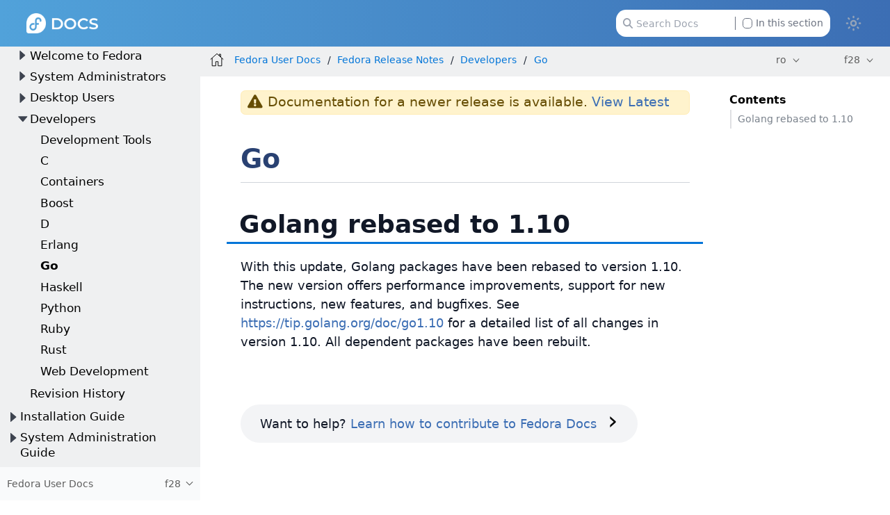

--- FILE ---
content_type: text/css
request_url: https://docs.fedoraproject.org/ro/_/css/site.css
body_size: 14710
content:
@charset "UTF-8";@font-face{font-family:Roboto;font-style:normal;font-weight:400;src:url(../font/roboto-latin-400-normal.woff2) format("woff2"),url(../font/roboto-latin-400-normal.woff) format("woff");unicode-range:U+00??,U+0131,U+0152-0153,U+02bb-02bc,U+02c6,U+02da,U+02dc,U+2000-206f,U+2074,U+20ac,U+2122,U+2191,U+2193,U+2212,U+2215,U+feff,U+fffd}@font-face{font-family:Roboto;font-style:italic;font-weight:400;src:url(../font/roboto-latin-400-italic.woff2) format("woff2"),url(../font/roboto-latin-400-italic.woff) format("woff");unicode-range:U+00??,U+0131,U+0152-0153,U+02bb-02bc,U+02c6,U+02da,U+02dc,U+2000-206f,U+2074,U+20ac,U+2122,U+2191,U+2193,U+2212,U+2215,U+feff,U+fffd}@font-face{font-family:Roboto;font-style:normal;font-weight:500;src:url(../font/roboto-latin-500-normal.woff2) format("woff2"),url(../font/roboto-latin-500-normal.woff) format("woff");unicode-range:U+00??,U+0131,U+0152-0153,U+02bb-02bc,U+02c6,U+02da,U+02dc,U+2000-206f,U+2074,U+20ac,U+2122,U+2191,U+2193,U+2212,U+2215,U+feff,U+fffd}@font-face{font-family:Roboto;font-style:italic;font-weight:500;src:url(../font/roboto-latin-500-italic.woff2) format("woff2"),url(../font/roboto-latin-500-italic.woff) format("woff");unicode-range:U+00??,U+0131,U+0152-0153,U+02bb-02bc,U+02c6,U+02da,U+02dc,U+2000-206f,U+2074,U+20ac,U+2122,U+2191,U+2193,U+2212,U+2215,U+feff,U+fffd}@font-face{font-family:Roboto Mono;font-style:normal;font-weight:400;src:url(../font/roboto-mono-latin-400-normal.woff2) format("woff2"),url(../font/roboto-mono-latin-400-normal.woff) format("woff");unicode-range:U+00??,U+0131,U+0152-0153,U+02bb-02bc,U+02c6,U+02da,U+02dc,U+2000-206f,U+2074,U+20ac,U+2122,U+2191,U+2193,U+2212,U+2215,U+feff,U+fffd}@font-face{font-family:Roboto Mono;font-style:normal;font-weight:500;src:url(../font/roboto-mono-latin-500-normal.woff2) format("woff2"),url(../font/roboto-mono-latin-500-normal.woff) format("woff");unicode-range:U+00??,U+0131,U+0152-0153,U+02bb-02bc,U+02c6,U+02da,U+02dc,U+2000-206f,U+2074,U+20ac,U+2122,U+2191,U+2193,U+2212,U+2215,U+feff,U+fffd}@font-face{font-family:MontserratVariable;font-style:normal;font-display:swap;font-weight:100 900;src:url(../font/montserrat-cyrillic-variable-wghtOnly-normal.woff2) format("woff2");unicode-range:U+0301,U+0400-045f,U+0490-0491,U+04b0-04b1,U+2116}@font-face{font-family:MontserratVariable;font-style:normal;font-display:swap;font-weight:100 900;src:url(../font/montserrat-cyrillic-ext-variable-wghtOnly-normal.woff2) format("woff2");unicode-range:U+0460-052f,U+1c80-1c88,U+20b4,U+2de0-2dff,U+a640-a69f,U+fe2e-fe2f}@font-face{font-family:MontserratVariable;font-style:normal;font-display:swap;font-weight:100 900;src:url(../font/montserrat-latin-variable-wghtOnly-normal.woff2) format("woff2");unicode-range:U+00??,U+0131,U+0152-0153,U+02bb-02bc,U+02c6,U+02da,U+02dc,U+2000-206f,U+2074,U+20ac,U+2122,U+2191,U+2193,U+2212,U+2215,U+feff,U+fffd}@font-face{font-family:MontserratVariable;font-style:normal;font-display:swap;font-weight:100 900;src:url(../font/montserrat-latin-ext-variable-wghtOnly-normal.woff2) format("woff2");unicode-range:U+0100-024f,U+0259,U+1e??,U+2020,U+20a0-20ab,U+20ad-20cf,U+2113,U+2c60-2c7f,U+a720-a7ff}@font-face{font-family:MontserratVariable;font-style:normal;font-display:swap;font-weight:100 900;src:url(../font/montserrat-vietnamese-variable-wghtOnly-normal.woff2) format("woff2");unicode-range:U+0102-0103,U+0110-0111,U+0128-0129,U+0168-0169,U+01a0-01a1,U+01af-01b0,U+1ea0-1ef9,U+20ab}body,html{height:100%}*,::after,::before{-webkit-box-sizing:inherit;box-sizing:inherit}html{-webkit-box-sizing:border-box;box-sizing:border-box;font-family:Roboto,sans-serif;font-size:1.1em;-moz-text-size-adjust:100%;-ms-text-size-adjust:100%;text-size-adjust:100%}@media (min-width:1024px){html{font-size:1.2em}}body{color:#222;line-height:1.6}@media print{body{padding-top:0!important}nav.navbar{position:static!important}}a{text-decoration:none}a:hover{text-decoration:underline}code,kbd,pre{font-family:Roboto Mono,monospace}b,dt,strong,th{font-weight:700}button{cursor:pointer;font-family:inherit;font-size:1em;line-height:1.15;margin:0}button::-moz-focus-inner{border:none;padding:0}::-webkit-scrollbar{width:.6666rem;height:.6666rem}::-webkit-scrollbar-track{background-color:#f0f0f0}::-webkit-scrollbar-thumb{background-color:#c1c1c1}::-webkit-scrollbar-thumb:window-inactive{background:transparent}@media screen and (min-width:1024px){.body{display:-webkit-box;display:-ms-flexbox;display:flex}}@media screen and (max-width:1023.5px){aside.toc.sidebar{display:none}main>.content{overflow-x:auto}}@media screen and (min-width:1024px){main{-webkit-box-flex:1;-ms-flex:auto;flex:auto;min-width:0}main>.content{display:-webkit-box;display:-ms-flexbox;display:flex}aside.toc.embedded{display:none}aside.toc.sidebar{-webkit-box-flex:0;-ms-flex:0 0 9rem;flex:0 0 9rem;-webkit-box-ordinal-group:2;-ms-flex-order:1;order:1}}@media screen and (min-width:1216px){aside.toc.sidebar{-ms-flex-preferred-size:12rem;flex-basis:12rem}}.nav-container{position:fixed;top:3.25rem;left:0;width:100%;font-size:.94444rem;z-index:1;visibility:hidden}@media screen and (min-width:769px){.nav-container{width:15rem}}@media screen and (min-width:1024px){.nav-container{font-size:.86111rem;-webkit-box-flex:0;-ms-flex:none;flex:none;position:static;top:0;visibility:visible}}.nav-container.is-active{visibility:visible}.nav{position:relative;top:2.5rem;height:calc(100vh - 5.75rem)}@media screen and (min-width:769px){.nav{-webkit-box-shadow:.5px 0 3px #c1c1c1;box-shadow:.5px 0 3px #c1c1c1}}@media screen and (min-width:1024px){.nav{top:3.25rem;-webkit-box-shadow:none;box-shadow:none;position:sticky;height:calc(100vh - 3.25rem)}}.nav .panels{display:-webkit-box;display:-ms-flexbox;display:flex;-webkit-box-orient:vertical;-webkit-box-direction:normal;-ms-flex-direction:column;flex-direction:column;height:inherit}html.is-clipped--nav{overflow-y:hidden}.nav-panel-menu{overflow-y:scroll;-ms-scroll-chaining:none;overscroll-behavior:none;height:calc(100% - 2.5rem)}.nav-panel-menu:not(.is-active) .nav-menu{opacity:.75}.nav-panel-menu:not(.is-active)::after{content:"";background:rgba(0,0,0,.5);display:block;position:absolute;top:0;right:0;bottom:0;left:0}.nav-menu{min-height:100%;padding:.5rem .75rem;line-height:1.35;position:relative}.nav-menu h3.title{font-size:inherit;margin:0;padding:.25em 0 .125em}.nav-menu a{color:inherit}.nav-list{margin:0 0 0 .75rem;padding:0}.nav-menu>.nav-list+.nav-list{margin-top:.5rem}.nav-item{list-style:none;margin-top:.5em}.nav-item-toggle~.nav-list{padding-bottom:.125rem}.nav-item[data-depth="0"]>.nav-list:first-child{display:block;margin:0}.nav-item:not(.is-active)>.nav-list{display:none}.nav-item-toggle{-webkit-mask:url(../img/caret.svg) no-repeat center/69%;mask:url(../img/caret.svg) no-repeat center/69%;--tw-bg-opacity:1;background-color:rgb(17 24 39/var(--tw-bg-opacity))}.dark .nav-item-toggle{--tw-bg-opacity:1;background-color:rgb(107 114 128/var(--tw-bg-opacity))}.nav-item-toggle{border:none;outline:none;line-height:inherit;position:absolute;height:1.35em;width:1.35em;margin-top:-.05em;margin-left:-1.35em;opacity:.8}.nav-item.is-active>.nav-item-toggle{-webkit-transform:rotate(90deg);transform:rotate(90deg)}.is-current-page>.nav-link,.is-current-page>.nav-text{font-weight:600}.nav-panel-explore{display:-webkit-box;display:-ms-flexbox;display:flex;-webkit-box-orient:vertical;-webkit-box-direction:normal;-ms-flex-direction:column;flex-direction:column;position:absolute;top:0;right:0;bottom:0;left:0}.nav-panel-explore:not(:first-child){top:auto;max-height:calc(50% + 2.5rem)}.nav-panel-explore .context{font-size:.83333rem;-ms-flex-negative:0;flex-shrink:0;color:#5d5d5d;padding:0 .5rem;display:-webkit-box;display:-ms-flexbox;display:flex;-webkit-box-align:center;-ms-flex-align:center;align-items:center;-webkit-box-pack:justify;-ms-flex-pack:justify;justify-content:space-between;cursor:pointer;line-height:1;height:2.5rem}.nav-panel-explore .context .version{display:-webkit-box;display:-ms-flexbox;display:flex;-webkit-box-align:inherit;-ms-flex-align:inherit;align-items:inherit}.nav-panel-explore .context .version::after{content:"";background:url(../img/chevron.svg) no-repeat 100%/auto 100%;width:1.25em;height:.75em}.nav-panel-explore .components{line-height:1.6;-webkit-box-flex:1;-ms-flex-positive:1;flex-grow:1;padding:.5rem .75rem 0;margin:0;overflow-y:scroll;max-height:100%;display:block}.nav-panel-explore:not(.is-active) .components{display:none}.nav-panel-explore .component{display:block}.nav-panel-explore .component+.component{margin-top:.5rem}.nav-panel-explore .component:last-child{margin-bottom:.75rem}.nav-panel-explore .component .title{font-weight:600;color:inherit}.nav-panel-explore .versions{display:-webkit-box;display:-ms-flexbox;display:flex;-ms-flex-wrap:wrap;flex-wrap:wrap;list-style:none;padding-left:0;margin-top:-.25rem;line-height:1}.nav-panel-explore .component .version{display:block;margin:.375rem .375rem 0 0}.nav-panel-explore .component .version a{border:1px solid #c1c1c1;border-radius:.25rem;color:inherit;opacity:.75;white-space:nowrap;padding:.125em .25em;display:inherit}.nav-panel-explore .component .is-current a{border-color:currentColor;opacity:.9;font-weight:600}.toolbar{color:#5d5d5d;-webkit-box-align:center;-ms-flex-align:center;align-items:center;display:-webkit-box;display:-ms-flexbox;display:flex;font-size:.83333rem;height:2.5rem;-webkit-box-pack:start;-ms-flex-pack:start;justify-content:flex-start;position:sticky;top:3.25rem;z-index:2}.toolbar a{color:inherit}.nav-toggle{-webkit-mask:url(../img/menu.svg) center/contain no-repeat;mask:url(../img/menu.svg) center/contain no-repeat;border:none;outline:none;line-height:inherit;padding:0;height:1.25rem;width:1.25rem;margin:.625rem -.25rem .625rem .625rem;--tw-bg-opacity:1;background-color:rgb(0 0 0/var(--tw-bg-opacity))}.dark .nav-toggle{--tw-bg-opacity:1;background-color:rgb(156 163 175/var(--tw-bg-opacity))}@media screen and (min-width:1024px){.nav-toggle{display:none}}.nav-toggle.is-active{-webkit-mask-image:url(../img/back.svg);mask-image:url(../img/back.svg)}.home-link{display:block;-webkit-mask:url(../img/home-o.svg) center/contain no-repeat;mask:url(../img/home-o.svg) center/contain no-repeat;height:1.25rem;width:1.25rem;margin:.625rem;--tw-bg-opacity:1;background-color:rgb(0 0 0/var(--tw-bg-opacity))}.dark .home-link{--tw-bg-opacity:1;background-color:rgb(156 163 175/var(--tw-bg-opacity))}.home-link.is-current,.home-link:hover{-webkit-mask-image:url(../img/home.svg);mask-image:url(../img/home.svg)}.edit-this-page{display:none;padding-right:.5rem}@media screen and (min-width:1024px){.edit-this-page{display:block}}.toolbar .edit-this-page a{color:#3c6eb4}.crumbs{-webkit-box-flex:1;-ms-flex:1 1;flex:1 1;padding:0 .5rem 0 .75rem;line-height:1.35;-webkit-hyphens:none;-ms-hyphens:none;hyphens:none}@media (min-width:1024px){.crumbs{display:block}}a+.crumbs{padding-left:.05rem}.crumbs ul{display:-webkit-box;display:-ms-flexbox;display:flex;-ms-flex-wrap:wrap;flex-wrap:wrap;margin:0;padding:0;list-style:none;color:#0275d8}.crumbs li{display:inline;margin:0}.crumbs li::after{content:"/";padding:0 .5rem}.crumbs li:last-of-type::after{content:none}.page-versions{display:none;margin-right:.7rem;position:relative}@media (min-width:1024px){.page-versions{display:block}}.page-versions .versions-menu-toggle{color:inherit;font-family:inherit;font-size:inherit;background:url(../img/chevron.svg) no-repeat;background-position:right .5rem top 50%;background-size:auto .75em;border:1px solid transparent;outline:none;cursor:pointer;padding:.35rem 1.5rem .35rem .5rem;position:relative;z-index:1}.page-versions .versions-menu-toggle::-moz-focus-inner{border:none}.page-versions .versions-menu{border:1px solid transparent;--tw-bg-opacity:1;background-color:rgb(243 244 246/var(--tw-bg-opacity))}.dark .page-versions .versions-menu{--tw-bg-opacity:1;background-color:rgb(31 41 55/var(--tw-bg-opacity))}.page-versions .versions-menu{padding:1.3rem .5rem .35rem;position:absolute;top:0;left:0;width:100%}.page-versions:not(.is-active) .versions-menu{display:none}.page-versions .version{display:block;line-height:1;padding-top:.6em}.page-versions .version.is-current{display:none}.page-versions .version.is-missing{color:#8e8e8e;font-style:italic;text-decoration:none}.page-languages{display:none;margin-right:.7rem;position:relative}@media (min-width:1024px){.page-languages{display:block}}.page-languages .languages-menu-toggle{color:inherit;font-family:inherit;font-size:inherit;background:url(../img/chevron.svg) no-repeat;background-position:right .5rem top 50%;background-size:auto .75em;border:1px solid transparent;outline:none;cursor:pointer;padding:.35rem 1.5rem .35rem .5rem;margin:0 2em 0 0;position:relative;z-index:1}.page-languages .languages-menu-toggle::-moz-focus-inner{border:none}.page-languages .languages-menu{border:1px solid transparent;--tw-bg-opacity:1;background-color:rgb(243 244 246/var(--tw-bg-opacity))}.dark .page-languages .languages-menu{--tw-bg-opacity:1;background-color:rgb(31 41 55/var(--tw-bg-opacity))}.page-languages .languages-menu{padding:1.3rem .5rem .35rem;position:absolute;top:0;left:0;width:100%;max-height:40vh;overflow-y:auto}.page-languages:not(.is-active) .languages-menu{display:none}.page-languages .language{display:block;line-height:1;padding-top:.6em}.page-languages .language.is-current{display:none}.page-languages .language.is-missing{color:#8e8e8e;font-style:italic;text-decoration:none}nav.pagination{border-top:1px solid #e1e1e1;line-height:1;margin:2rem -1rem -1rem;padding:.75rem 1rem 0}nav.pagination,nav.pagination span{display:-webkit-box;display:-ms-flexbox;display:flex}nav.pagination span{-webkit-box-flex:50%;-ms-flex:50%;flex:50%;-webkit-box-orient:vertical;-webkit-box-direction:normal;-ms-flex-direction:column;flex-direction:column}nav.pagination .prev{padding-right:.5rem}nav.pagination .next{margin-left:auto;padding-left:.5rem;text-align:right}nav.pagination span::before{color:#8e8e8e;font-size:.75em;padding-bottom:.1em}nav.pagination .prev::before{content:"Prev"}nav.pagination .next::before{content:"Next"}nav.pagination a{font-weight:600;line-height:1.3;position:relative}nav.pagination a::after,nav.pagination a::before{color:#8e8e8e;font-weight:400;font-size:1.5em;line-height:.75;position:absolute;top:0;width:1rem}nav.pagination .prev a::before{content:"\2039";-webkit-transform:translateX(-100%);transform:translateX(-100%)}nav.pagination .next a::after{content:"\203a"}.toc-menu{--tw-text-opacity:1;color:rgb(121 129 139/var(--tw-text-opacity))}.dark .toc-menu{--tw-text-opacity:1;color:rgb(197 199 204/var(--tw-text-opacity))}.toc-content{position:sticky;top:5.75rem}.toc.sidebar .toc-menu{margin-right:.75rem}.toc .toc-menu h3{font-weight:700;--tw-text-opacity:1;color:rgb(0 0 0/var(--tw-text-opacity))}.dark .toc .toc-menu h3{--tw-text-opacity:1;color:rgb(255 255 255/var(--tw-text-opacity))}.toc .toc-menu h3{font-size:.88889rem;line-height:1.3;margin:0 -.5px;padding-bottom:.25rem}.toc.sidebar .toc-menu h3{display:-webkit-box;display:-ms-flexbox;display:flex;-webkit-box-orient:vertical;-webkit-box-direction:normal;-ms-flex-direction:column;flex-direction:column;height:2.5rem;-webkit-box-pack:end;-ms-flex-pack:end;justify-content:flex-end}.toc .toc-menu ul{font-size:.83333rem;line-height:1.2;list-style:none;margin:0;padding:0}.toc.sidebar .toc-menu ul{max-height:calc(100vh - 8.25rem);overflow-y:auto;-ms-scroll-chaining:none;overscroll-behavior:none;scrollbar-width:none}.toc .toc-menu ul::-webkit-scrollbar{width:0;height:0}@media screen and (min-width:1024px){.toc .toc-menu h3{font-size:.83333rem}.toc .toc-menu ul{font-size:.75rem}}.toc .toc-menu li{margin:0}.toc .toc-menu li[data-level="2"] a{padding-left:1.25rem}.toc .toc-menu li[data-level="3"] a{padding-left:2rem}.toc .toc-menu a{border-left-width:2px;--tw-border-opacity:1;border-color:rgb(223 224 227/var(--tw-border-opacity))}.dark .toc .toc-menu a{--tw-border-opacity:1;border-color:rgb(31 41 55/var(--tw-border-opacity))}.toc .toc-menu a{color:inherit;display:inline-block;padding:.25rem 0 .25rem .5rem;text-decoration:none}.sidebar.toc .toc-menu a{display:block;outline:none}.toc .toc-menu a:hover{color:#1565c0}.toc .toc-menu a.is-active{border-left-color:#1565c0;--tw-text-opacity:1;color:rgb(41 65 114/var(--tw-text-opacity))}.dark .toc .toc-menu a.is-active{--tw-text-opacity:1;color:rgb(81 162 218/var(--tw-text-opacity))}.sidebar.toc .toc-menu a:focus{background:#fafafa}.toc .toc-menu .is-hidden-toc{display:none!important}.doc{color:rgb(17 24 39/var(--tw-text-opacity))}.dark .doc,.doc{--tw-text-opacity:1}.dark .doc{color:rgb(209 213 219/var(--tw-text-opacity))}.doc{margin:0 auto;max-width:40rem;padding:0 1rem 4rem}@media (min-width:1024px){.doc{margin:0 2rem;max-width:54rem;min-width:0}}.toc .title{font-family:Open sans,Helvetica,Arial;font-size:24px;color:#191919;font-weight:600}.doc h1{font-weight:600;line-height:1.3}.doc h2,.doc h3,.doc h4,.doc h5,.doc h6{font-weight:600;line-height:1.3;margin:1rem 0 0}article.doc h1{font-weight:600}.doc h3,ul.nav-list{font-family:Open sans,Helvetica,Arial}.doc h3{font-size:24px}.doc h4{font-family:Open sans,Helvetica,Arial;font-size:20px}.doc h1>a.anchor,.doc h2>a.anchor,.doc h3>a.anchor,.doc h4>a.anchor,.doc h5>a.anchor,.doc h6>a.anchor{position:absolute;text-decoration:none;width:1.75ex;margin-left:-1.5ex;visibility:hidden;font-size:.8em;font-weight:400;padding-top:.05em}.doc h1>a.anchor::before,.doc h2>a.anchor::before,.doc h3>a.anchor::before,.doc h4>a.anchor::before,.doc h5>a.anchor::before,.doc h6>a.anchor::before{content:"\00a7"}.doc h1:hover>a.anchor,.doc h2:hover>a.anchor,.doc h3:hover>a.anchor,.doc h4:hover>a.anchor,.doc h5:hover>a.anchor,.doc h6:hover>a.anchor{visibility:visible}.doc a,.doc a:visited{--tw-text-opacity:1;color:rgb(60 110 180/var(--tw-text-opacity))}.dark .doc a,.dark .doc a:visited{--tw-text-opacity:1;color:rgb(81 162 218/var(--tw-text-opacity))}.doc a:hover{--tw-text-opacity:1;color:rgb(41 65 114/var(--tw-text-opacity))}.dark .doc a:hover{--tw-text-opacity:1;color:rgb(60 110 180/var(--tw-text-opacity))}.doc i.fa{font-style:normal}.doc p code{font-size:.9em;padding:.075rem .25rem .125rem;border-radius:.2rem}.doc pre{font-size:.9rem;line-height:1.5;margin:0}.doc .colist,.doc .dlist,.doc .exampleblock,.doc .hdlist,.doc .imageblock,.doc .listingblock,.doc .literalblock,.doc .olist,.doc .paragraph,.doc .sidebarblock,.doc .ulist{margin:1rem 0 0}@media (min-width:1024px){.doc .sidebarblock.width50{width:54%}.doc .sidebarblock.width33,.doc .sidebarblock.width50{float:right;margin:0 -20px 0 20px;border:20px solid #fff}.doc .sidebarblock.width33{width:39%}}.doc table.tableblock{font-size:.8rem}.doc .tablecontainer,.doc .tablecontainer+*,.doc :not(.tablecontainer)>table.tableblock,.doc :not(.tablecontainer)>table.tableblock+*{margin-top:1.5rem}.doc p.tableblock+p.tableblock{margin-top:.5rem}.doc td.tableblock>.content>:first-child{margin-top:0}.doc table.tableblock{border-collapse:collapse;margin:2rem 0}.doc table.spread{width:100%}.doc table.tableblock td,.doc table.tableblock th{padding:.5rem}.doc table.tableblock th{border-bottom-width:2px;--tw-border-opacity:1;border-bottom-color:rgb(209 213 219/var(--tw-border-opacity))}.dark .doc table.tableblock th{--tw-border-opacity:1;border-bottom-color:rgb(55 65 81/var(--tw-border-opacity))}.doc table.tableblock td{border-top-width:1px;border-bottom-width:1px;--tw-border-opacity:1;border-top-color:rgb(209 213 219/var(--tw-border-opacity));border-bottom-color:rgb(209 213 219/var(--tw-border-opacity))}.dark .doc table.tableblock td{--tw-border-opacity:1;border-top-color:rgb(55 65 81/var(--tw-border-opacity));border-bottom-color:rgb(55 65 81/var(--tw-border-opacity))}.doc .halign-left{text-align:left}.doc .valign-top{vertical-align:top}.doc .tableblock p{font-size:inherit}.doc .admonitionblock{margin:1.4rem 0 0}.doc .admonitionblock p,.doc .admonitionblock td.content{font-size:.9rem}.doc .admonitionblock td.content>.title+*,.doc .admonitionblock td.content>:not(.title):first-child{margin-top:0}.doc .admonitionblock pre{font-size:.85rem}.doc .admonitionblock>table{border-collapse:separate;table-layout:fixed;position:relative;width:100%}.doc .admonitionblock td.content{padding:3rem 1rem .75rem;width:100%}.doc .admonitionblock .icon{font-size:4.5rem;padding:0 .5rem;height:1.5rem;line-height:1;font-weight:500;-webkit-transform:translate(.8rem,-50%);transform:translate(.8rem,-50%)}.doc .admonitionblock .icon .fa{font-family:Montserrat,ui-sans-serif,system-ui,sans-serif;font-size:1.25rem;line-height:1.75rem;font-weight:700;background-position-y:center;background-repeat:no-repeat;padding-left:42px}.doc .admonitionblock.caution .icon-caution{background-image:url(../img/icon-caution.png);color:#e59728;background-position-x:3px}.doc .admonitionblock.important .icon-important{background-image:url(../img/icon-important.png);color:#a07cbc;background-position-x:4px}.doc .admonitionblock.note .icon-note{background-image:url(../img/icon-note.png);color:#51a2da;background-position-x:3px}.doc .admonitionblock.tip .icon-tip{background-image:url(../img/icon-tip.png);color:#79db32;background-position-x:8px}.doc .admonitionblock.warning .icon-warning{background-image:url(../img/icon-warning.png);color:#db3279}.doc .admonitionblock.caution td.content{border-left:8px solid #e59728;border-radius:8px}.doc .admonitionblock.important td.content{border-left:8px solid #a07cbc;border-radius:8px}.doc .admonitionblock.note td.content{border-left:8px solid #51a2da;border-radius:8px}.doc .admonitionblock.tip td.content{border-left:8px solid #79db32;border-radius:8px}.doc .admonitionblock.warning td.content{border:1px solid #db3279;border-left-width:8px;border-bottom-left-radius:8px;border-top-left-radius:8px}.doc .admonitionblock .icon i{display:-webkit-inline-box;display:-ms-inline-flexbox;display:inline-flex;-webkit-box-align:center;-ms-flex-align:center;align-items:center}.doc .admonitionblock .icon i::after{content:attr(title);-webkit-hyphens:none;-ms-hyphens:none;hyphens:none}.doc .imageblock{display:-webkit-box;display:-ms-flexbox;display:flex;-webkit-box-orient:vertical;-webkit-box-direction:normal;-ms-flex-direction:column;flex-direction:column;-webkit-box-align:center;-ms-flex-align:center;align-items:center}.doc .imageblock img{display:block}.doc .imageblock img,.doc .paragraph .image img{height:auto;max-width:100%}.doc>h1{font-size:2rem}#preamble+.sect1,.doc .sect1+.sect1{margin-top:2.5rem}.doc h2:not(.discrete){border-bottom:1px solid #ddd;margin-left:-1rem;margin-right:-1rem;padding:.4rem 1.5rem .1rem;font-size:36px;font-weight:700}article.doc h2{border-bottom:solid #0275d8!important;padding:.4rem .9rem .1rem!important}.doc p{font-size:18px;margin:0}.doc .content,.doc .tableblock,.doc p{-webkit-hyphens:auto;-ms-hyphens:auto;hyphens:auto}.doc .content pre{-webkit-hyphens:none;-ms-hyphens:none;hyphens:none}#preamble .abstract blockquote{background:#f0f0f0;border-left:5px solid #e1e1e1;color:#4a4a4a;font-size:.88889rem;margin:0;padding:.75em 1em}.doc table.tableblock .paragraph{margin:0;padding:0}.doc .olist .admonitionblock,.doc .ulist .admonitionblock,.doc table.tableblock .admonitionblock{padding:0}.doc ul{margin:0;padding:0 0 0 1.5rem}.doc ol{margin:0;padding:0 0 0 2rem;list-style:none;counter-reset:ordered-list}.doc ol>li{counter-increment:ordered-list}.doc ol>li::before{font-weight:500;font-size:.95em;display:inline-block;width:1em;direction:rtl;margin:-.025em .5em 0 -1.5em;text-align:right;position:absolute}.doc ol.arabic>li::before{content:"." counter(ordered-list)}.doc ol.loweralpha>li::before{content:"." counter(ordered-list,lower-alpha)}.doc ol.lowergreek>li::before{content:"." counter(ordered-list,lower-greek)}.doc ol.lowerroman>li::before{content:"." counter(ordered-list,lower-roman)}.doc ol.upperalpha>li::before{content:"." counter(ordered-list,upper-alpha)}.doc ol.upperroman>li::before{content:"." counter(ordered-list,upper-roman)}.doc ul.checklist{list-style:none}.doc ul.checklist p>i.fa-check-square-o:first-child,.doc ul.checklist p>i.fa-square-o:first-child{display:-webkit-inline-box;display:-ms-inline-flexbox;display:inline-flex;-webkit-box-pack:center;-ms-flex-pack:center;justify-content:center;width:1rem;margin-right:.25rem;margin-left:-1.5rem}.doc ul.checklist i.fa-check-square-o::before{content:"\2713"}.doc ul.checklist i.fa-square-o::before{content:"\274f"}.doc .dlist .dlist,.doc .dlist .olist,.doc .dlist .ulist,.doc .olist .dlist,.doc .olist .olist,.doc .olist .ulist,.doc .ulist .dlist,.doc .ulist .olist,.doc .ulist .ulist{margin-top:.5rem}.doc .olist li,.doc .ulist li{margin-bottom:.5rem}.doc .admonitionblock .listingblock,.doc .olist .listingblock,.doc .ulist .listingblock{padding:0}.doc .admonitionblock .title,.doc .exampleblock .title,.doc .imageblock .title,.doc .listingblock .title,.doc .literalblock .title,.doc .tableblock caption{color:#5d5d5d;font-size:.88889rem;font-style:italic;font-weight:600;letter-spacing:-.01em;padding-bottom:.075rem}.doc .tableblock caption{font-style:normal}.doc .olist .title,.doc .ulist .title{font-style:italic;font-weight:600;margin-bottom:.25rem}.doc .imageblock .title{padding-bottom:0}.doc .admonitionblock .title+.paragraph{margin-top:0}.doc .exampleblock>.content{-webkit-box-shadow:inset 0 0 1.75px #248232;box-shadow:inset 0 0 1.75px #248232;padding:.75rem}.doc .exampleblock>.content>:first-child{margin-top:0}.doc .sidebarblock{--tw-bg-opacity:1;background-color:rgb(223 224 227/var(--tw-bg-opacity))}.dark .doc .sidebarblock{--tw-bg-opacity:1;background-color:rgb(17 24 39/var(--tw-bg-opacity))}.doc .sidebarblock{padding:.75rem 1.5rem}.doc .sidebarblock>.content>.title{--tw-text-opacity:1;color:rgb(31 41 55/var(--tw-text-opacity))}.dark .doc .sidebarblock>.content>.title{--tw-text-opacity:1;color:rgb(229 231 235/var(--tw-text-opacity))}.doc .sidebarblock>.content>.title{font-size:1.2rem;font-weight:500;line-height:1.3;margin-bottom:-.3em;text-align:center}.doc .sidebarblock>.content>:not(.title):first-child{margin-top:0}.doc .listingblock.wrap pre,.doc .tableblock pre{white-space:pre-wrap}.doc pre.highlight code,.doc pre:not(.highlight){display:block;overflow-x:auto;padding:.75rem}.doc .listingblock>.content{position:relative}.doc .source-toolbox{display:-webkit-box;display:-ms-flexbox;display:flex;visibility:hidden;position:absolute;top:.25rem;right:.5rem;font-size:.725rem;line-height:1;white-space:nowrap;z-index:1}.doc .listingblock:hover .source-toolbox{visibility:visible}.doc .source-toolbox>:not(:last-child)::after{content:"|";letter-spacing:0;padding:0 1ch}.doc .source-toolbox .copy-button{display:-webkit-box;display:-ms-flexbox;display:flex;-webkit-box-orient:vertical;-webkit-box-direction:normal;-ms-flex-direction:column;flex-direction:column;-webkit-box-align:center;-ms-flex-align:center;align-items:center;background:none;border:none;color:inherit;outline:none;padding:0;font-size:inherit;line-height:inherit;width:1em;height:1em}.doc .source-toolbox .copy-icon{-webkit-box-flex:0;-ms-flex:none;flex:none;width:inherit;height:inherit}.doc .source-toolbox img.copy-icon{-webkit-filter:invert(50.2%);filter:invert(50.2%)}.doc .source-toolbox svg.copy-icon{fill:currentColor}.doc .source-toolbox .copy-toast{-webkit-box-flex:0;-ms-flex:none;flex:none;position:relative;display:-webkit-inline-box;display:-ms-inline-flexbox;display:inline-flex;-webkit-box-pack:center;-ms-flex-pack:center;justify-content:center;margin-top:1em;--tw-bg-opacity:1;background-color:rgb(83 89 97/var(--tw-bg-opacity))}.dark .doc .source-toolbox .copy-toast{--tw-bg-opacity:1;background-color:rgb(223 224 227/var(--tw-bg-opacity))}.doc .source-toolbox .copy-toast{border-radius:.25em;padding:.5em;--tw-text-opacity:1;color:rgb(255 255 255/var(--tw-text-opacity))}.dark .doc .source-toolbox .copy-toast{--tw-text-opacity:1;color:rgb(0 0 0/var(--tw-text-opacity))}.doc .source-toolbox .copy-toast{cursor:auto;opacity:0;-webkit-transition:opacity .5s ease .5s;transition:opacity .5s ease .5s}.doc .source-toolbox .copy-toast::after{content:"";position:absolute;top:0;width:1em;height:1em;border:.55em solid transparent;--tw-border-opacity:1;border-left-color:rgb(83 89 97/var(--tw-border-opacity))}.dark .doc .source-toolbox .copy-toast::after{--tw-border-opacity:1;border-left-color:rgb(223 224 227/var(--tw-border-opacity))}.doc .source-toolbox .copy-toast::after{-webkit-transform:rotate(-90deg) translateX(50%) translateY(50%);transform:rotate(-90deg) translateX(50%) translateY(50%);-webkit-transform-origin:left;transform-origin:left}.doc .source-toolbox .copy-button.clicked .copy-toast{opacity:1;-webkit-transition:none;transition:none}.doc .language-console .hljs-meta{-webkit-user-select:none;-moz-user-select:none;-ms-user-select:none;user-select:none}.doc .dlist dt{--tw-text-opacity:1;color:rgb(83 89 97/var(--tw-text-opacity))}.dark .doc .dlist dt{--tw-text-opacity:1;color:rgb(239 240 241/var(--tw-text-opacity))}.doc .dlist dt{font-style:italic}.doc .dlist dd{margin:0 0 .3rem 1.5rem}.doc .dlist dd:last-of-type{margin-bottom:0}.doc .colist{margin:.25rem 0 -.25rem}.doc .colist>table>tbody>tr>:first-child,.doc .colist>table>tr>:first-child{padding:.25em .5rem 0;vertical-align:top;line-height:1}.doc .colist>table>tbody>tr>:last-child,.doc .colist>table>tr>:last-child{padding:.25rem 0}.doc .conum[data-value]{border:1px solid #404040;border-radius:100%;display:inline-block;font-family:Roboto,sans-serif;font-size:.75rem;font-style:normal;height:1.25em;line-height:1.2;text-align:center;width:1.25em;letter-spacing:-.25ex;text-indent:-.25ex}.doc .conum[data-value]::after{content:attr(data-value)}.doc .conum[data-value]+b{display:none}.doc .colist{font-size:.95rem}.doc .colist>table tr>td:first-of-type{padding:0 .75em;line-height:1}.doc td.hdlist1,.doc td.hdlist2{padding:.5rem 0 0;vertical-align:top}.doc tr:first-child>.hdlist1,.doc tr:first-child>.hdlist2{padding-top:0}.doc td.hdlist1{font-weight:600;padding-right:.25rem}.doc td.hdlist2{padding-left:.25rem}.doc hr{border-top-width:2px;--tw-border-opacity:1;border-top-color:rgb(223 224 227/var(--tw-border-opacity))}.dark .doc hr{--tw-border-opacity:1;border-top-color:rgb(121 129 139/var(--tw-border-opacity))}.doc hr{height:0}.doc b.button{white-space:nowrap}b.button::before{content:"[";padding-right:.25em}b.button::after{content:"]";padding-left:.25em}kbd{color:#000;display:inline-block;font-size:.7rem;background-color:#fafafa;border:1px solid #c1c1c1;border-radius:.25em;-webkit-box-shadow:0 1px 0 #c1c1c1,0 0 0 .1em #fff inset;box-shadow:0 1px 0 #c1c1c1,inset 0 0 0 .1em #fff;padding:.25em .5em;vertical-align:text-bottom;white-space:nowrap}.keyseq,kbd{line-height:1}.keyseq{font-family:Roboto Mono,monospace;font-size:.9em}.keyseq kbd{margin:0 .125em}.keyseq kbd:first-child{margin-left:0}.keyseq kbd:last-child{margin-right:0}.menuseq i.caret::before{content:">";font-weight:500}.qanda li p:first-child{font-weight:600;margin-top:20px;margin-left:-20px}.imageblock.profile-picture{float:right;margin-left:30px;width:140px}.imageblock.profile-picture img{border-radius:8px}.doc table.tableblock+div.dataTables_info{margin-top:-2rem;margin-bottom:2rem}.doc .dataTables_filter,.doc .dataTables_info{--tw-text-opacity:1;color:rgb(121 129 139/var(--tw-text-opacity))}.dark .doc .dataTables_filter,.dark .doc .dataTables_info{--tw-text-opacity:1;color:rgb(197 199 204/var(--tw-text-opacity))}.doc table.dataTable.display>tbody>tr.odd>*,.doc table.dataTable.stripe>tbody>tr.odd>*{--tw-shadow:inset 0 0 0 9999px rgba(0,0,0,0.023);--tw-shadow-colored:inset 0 0 0 9999px var(--tw-shadow-color);-webkit-box-shadow:0 0 transparent,0 0 transparent,var(--tw-shadow);box-shadow:0 0 transparent,0 0 transparent,var(--tw-shadow)}.dark .doc table.dataTable.display>tbody>tr.odd>*,.dark .doc table.dataTable.stripe>tbody>tr.odd>*{--tw-shadow:inset 0 0 0 9999px hsla(0,0%,100%,0.04);--tw-shadow-colored:inset 0 0 0 9999px var(--tw-shadow-color);-webkit-box-shadow:0 0 transparent,0 0 transparent,var(--tw-shadow);box-shadow:0 0 transparent,0 0 transparent,var(--tw-shadow)}.doc table.dataTable.display>tbody>tr:hover>*,.doc table.dataTable.hover>tbody>tr:hover>*{--tw-shadow:inset 0 0 0 9999px rgba(0,0,0,0.035);--tw-shadow-colored:inset 0 0 0 9999px var(--tw-shadow-color);-webkit-box-shadow:0 0 transparent,0 0 transparent,var(--tw-shadow);box-shadow:0 0 transparent,0 0 transparent,var(--tw-shadow)}.dark .doc table.dataTable.display>tbody>tr:hover>*,.dark .doc table.dataTable.hover>tbody>tr:hover>*{--tw-shadow:inset 0 0 0 9999px hsla(0,0%,100%,0.06);--tw-shadow-colored:inset 0 0 0 9999px var(--tw-shadow-color);-webkit-box-shadow:0 0 transparent,0 0 transparent,var(--tw-shadow);box-shadow:0 0 transparent,0 0 transparent,var(--tw-shadow)}.doc table.dataTable.display>tbody tr>.sorting_1,.doc table.dataTable.display>tbody tr>.sorting_2,.doc table.dataTable.display>tbody tr>.sorting_3,.doc table.dataTable.order-column>tbody tr>.sorting_1,.doc table.dataTable.order-column>tbody tr>.sorting_2,.doc table.dataTable.order-column>tbody tr>.sorting_3{--tw-shadow:inset 0 0 0 9999px rgba(0,0,0,0.019);--tw-shadow-colored:inset 0 0 0 9999px var(--tw-shadow-color);-webkit-box-shadow:0 0 transparent,0 0 transparent,var(--tw-shadow);box-shadow:0 0 transparent,0 0 transparent,var(--tw-shadow)}.dark .doc table.dataTable.display>tbody tr>.sorting_1,.dark .doc table.dataTable.display>tbody tr>.sorting_2,.dark .doc table.dataTable.display>tbody tr>.sorting_3,.dark .doc table.dataTable.order-column>tbody tr>.sorting_1,.dark .doc table.dataTable.order-column>tbody tr>.sorting_2,.dark .doc table.dataTable.order-column>tbody tr>.sorting_3{--tw-shadow:inset 0 0 0 9999px hsla(0,0%,100%,0.029);--tw-shadow-colored:inset 0 0 0 9999px var(--tw-shadow-color);-webkit-box-shadow:0 0 transparent,0 0 transparent,var(--tw-shadow);box-shadow:0 0 transparent,0 0 transparent,var(--tw-shadow)}.doc table.dataTable.display>tbody>tr.odd>.sorting_1,.doc table.dataTable.order-column.stripe>tbody>tr.odd>.sorting_1{--tw-shadow:inset 0 0 0 9999px rgba(0,0,0,0.054);--tw-shadow-colored:inset 0 0 0 9999px var(--tw-shadow-color);-webkit-box-shadow:0 0 transparent,0 0 transparent,var(--tw-shadow);box-shadow:0 0 transparent,0 0 transparent,var(--tw-shadow)}.dark .doc table.dataTable.display>tbody>tr.odd>.sorting_1,.dark .doc table.dataTable.order-column.stripe>tbody>tr.odd>.sorting_1{--tw-shadow:inset 0 0 0 9999px hsla(0,0%,100%,0.08);--tw-shadow-colored:inset 0 0 0 9999px var(--tw-shadow-color);-webkit-box-shadow:0 0 transparent,0 0 transparent,var(--tw-shadow);box-shadow:0 0 transparent,0 0 transparent,var(--tw-shadow)}.doc table.dataTable.display>tbody>tr.even>.sorting_1,.doc table.dataTable.order-column.stripe>tbody>tr.even>.sorting_1{--tw-shadow:inset 0 0 0 9999px rgba(0,0,0,0.019);--tw-shadow-colored:inset 0 0 0 9999px var(--tw-shadow-color);-webkit-box-shadow:0 0 transparent,0 0 transparent,var(--tw-shadow);box-shadow:0 0 transparent,0 0 transparent,var(--tw-shadow)}.dark .doc table.dataTable.display>tbody>tr.even>.sorting_1,.dark .doc table.dataTable.order-column.stripe>tbody>tr.even>.sorting_1{--tw-shadow:inset 0 0 0 9999px hsla(0,0%,100%,0.035);--tw-shadow-colored:inset 0 0 0 9999px var(--tw-shadow-color);-webkit-box-shadow:0 0 transparent,0 0 transparent,var(--tw-shadow);box-shadow:0 0 transparent,0 0 transparent,var(--tw-shadow)}.doc table.dataTable.display>tbody>tr.even>.sorting_2,.doc table.dataTable.order-column.stripe>tbody>tr.even>.sorting_2{--tw-shadow:inset 0 0 0 9999px rgba(0,0,0,0.011);--tw-shadow-colored:inset 0 0 0 9999px var(--tw-shadow-color);-webkit-box-shadow:0 0 transparent,0 0 transparent,var(--tw-shadow);box-shadow:0 0 transparent,0 0 transparent,var(--tw-shadow)}.dark .doc table.dataTable.display>tbody>tr.even>.sorting_2,.dark .doc table.dataTable.order-column.stripe>tbody>tr.even>.sorting_2{--tw-shadow:inset 0 0 0 9999px hsla(0,0%,100%,0.02);--tw-shadow-colored:inset 0 0 0 9999px var(--tw-shadow-color);-webkit-box-shadow:0 0 transparent,0 0 transparent,var(--tw-shadow);box-shadow:0 0 transparent,0 0 transparent,var(--tw-shadow)}.doc table.dataTable.display>tbody>tr.even>.sorting_3,.doc table.dataTable.order-column.stripe>tbody>tr.even>.sorting_3{--tw-shadow:inset 0 0 0 9999px rgba(0,0,0,0.003);--tw-shadow-colored:inset 0 0 0 9999px var(--tw-shadow-color);-webkit-box-shadow:0 0 transparent,0 0 transparent,var(--tw-shadow);box-shadow:0 0 transparent,0 0 transparent,var(--tw-shadow)}.dark .doc table.dataTable.display>tbody>tr.even>.sorting_3,.dark .doc table.dataTable.order-column.stripe>tbody>tr.even>.sorting_3{--tw-shadow:inset 0 0 0 9999px hsla(0,0%,100%,0.006);--tw-shadow-colored:inset 0 0 0 9999px var(--tw-shadow-color);-webkit-box-shadow:0 0 transparent,0 0 transparent,var(--tw-shadow);box-shadow:0 0 transparent,0 0 transparent,var(--tw-shadow)}.doc table.dataTable.display tbody tr:hover>.sorting_1,.doc table.dataTable.order-column.hover tbody tr:hover>.sorting_1{--tw-shadow:inset 0 0 0 9999px rgba(0,0,0,0.082);--tw-shadow-colored:inset 0 0 0 9999px var(--tw-shadow-color);-webkit-box-shadow:0 0 transparent,0 0 transparent,var(--tw-shadow);box-shadow:0 0 transparent,0 0 transparent,var(--tw-shadow)}.dark .doc table.dataTable.display tbody tr:hover>.sorting_1,.dark .doc table.dataTable.order-column.hover tbody tr:hover>.sorting_1{--tw-shadow:inset 0 0 0 9999px hsla(0,0%,100%,0.1);--tw-shadow-colored:inset 0 0 0 9999px var(--tw-shadow-color);-webkit-box-shadow:0 0 transparent,0 0 transparent,var(--tw-shadow);box-shadow:0 0 transparent,0 0 transparent,var(--tw-shadow)}table.dataTable.display tbody tr:hover>.sorting_2,table.dataTable.order-column.hover tbody tr:hover>.sorting_2{--tw-shadow:inset 0 0 0 9999px rgba(0,0,0,0.074);--tw-shadow-colored:inset 0 0 0 9999px var(--tw-shadow-color);-webkit-box-shadow:0 0 transparent,0 0 transparent,var(--tw-shadow);box-shadow:0 0 transparent,0 0 transparent,var(--tw-shadow)}.dark table.dataTable.display tbody tr:hover>.sorting_2,.dark table.dataTable.order-column.hover tbody tr:hover>.sorting_2{--tw-shadow:inset 0 0 0 9999px hsla(0,0%,100%,0.09);--tw-shadow-colored:inset 0 0 0 9999px var(--tw-shadow-color);-webkit-box-shadow:0 0 transparent,0 0 transparent,var(--tw-shadow);box-shadow:0 0 transparent,0 0 transparent,var(--tw-shadow)}table.dataTable.display tbody tr:hover>.sorting_3,table.dataTable.order-column.hover tbody tr:hover>.sorting_3{--tw-shadow:inset 0 0 0 9999px rgba(0,0,0,0.062);--tw-shadow-colored:inset 0 0 0 9999px var(--tw-shadow-color);-webkit-box-shadow:0 0 transparent,0 0 transparent,var(--tw-shadow);box-shadow:0 0 transparent,0 0 transparent,var(--tw-shadow)}.dark table.dataTable.display tbody tr:hover>.sorting_3,.dark table.dataTable.order-column.hover tbody tr:hover>.sorting_3{--tw-shadow:inset 0 0 0 9999px hsla(0,0%,100%,0.075);--tw-shadow-colored:inset 0 0 0 9999px var(--tw-shadow-color);-webkit-box-shadow:0 0 transparent,0 0 transparent,var(--tw-shadow);box-shadow:0 0 transparent,0 0 transparent,var(--tw-shadow)}html.is-clipped--navbar{overflow-y:hidden}body{padding-top:3.25rem}.navbar{background:#191919;color:#fff;font-size:.88889rem;height:3.25rem;position:fixed;top:0;width:100%;z-index:4}.navbar a{text-decoration:none}.navbar-brand{display:-webkit-box;display:-ms-flexbox;display:flex;-webkit-box-flex:1;-ms-flex:auto;flex:auto;padding-left:1rem}.navbar-brand .navbar-item:first-child{-ms-flex-item-align:center;align-self:center;padding:0;color:#fff;font-size:1.22222rem;-ms-flex-wrap:wrap;flex-wrap:wrap;line-height:1}.navbar-brand .navbar-item:first-child a{color:inherit;word-wrap:normal}.navbar-brand .navbar-item:first-child :not(:last-child){padding-right:.375rem}.navbar-brand .navbar-item.search{-webkit-box-pack:end;-ms-flex-pack:end;justify-content:flex-end;padding-left:0}.navbar-brand .navbar-right.link{-webkit-box-flex:1;-ms-flex:auto;flex:auto;-webkit-box-pack:end;-ms-flex-pack:end;justify-content:flex-end}.navbar-brand .navbar-right.link a{color:inherit}.navbar-burger{background:none;border:none;outline:none;line-height:1;position:relative;width:3rem;padding:0;display:-webkit-box;display:-ms-flexbox;display:flex;-webkit-box-orient:vertical;-webkit-box-direction:normal;-ms-flex-direction:column;flex-direction:column;-webkit-box-align:center;-ms-flex-align:center;align-items:center;-webkit-box-pack:center;-ms-flex-pack:center;justify-content:center;margin-left:auto;min-width:0}.navbar-burger span{background-color:#fff;height:1.5px;width:1rem}.navbar-burger:not(.is-active) span{-webkit-transition:opacity 0s .25s,margin-top .25s ease-out .25s,-webkit-transform .25s ease-out;transition:opacity 0s .25s,margin-top .25s ease-out .25s,-webkit-transform .25s ease-out;transition:transform .25s ease-out,opacity 0s .25s,margin-top .25s ease-out .25s;transition:transform .25s ease-out,opacity 0s .25s,margin-top .25s ease-out .25s,-webkit-transform .25s ease-out}.navbar-burger span+span{margin-top:.25rem}.navbar-burger.is-active span+span{margin-top:-1.5px}.navbar-burger.is-active span:first-child{-webkit-transform:rotate(45deg);transform:rotate(45deg)}.navbar-burger.is-active span:nth-child(2){opacity:0}.navbar-burger.is-active span:nth-child(3){-webkit-transform:rotate(-45deg);transform:rotate(-45deg)}.navbar-item,.navbar-link{color:#222;display:block;line-height:1.6;padding:.5rem 1rem}.navbar-item.has-dropdown{padding:0}.navbar-item .icon{width:1.25rem;height:1.25rem;display:block}.navbar-item .icon img,.navbar-item .icon svg{fill:currentColor;width:inherit;height:inherit}.navbar-link{padding-right:2.5em}.navbar-dropdown .navbar-item{padding-left:1.5rem;padding-right:1.5rem}.navbar-divider{background-color:#e1e1e1;border:none;height:1px;margin:.25rem 0}.navbar .button{display:-webkit-inline-box;display:-ms-inline-flexbox;display:inline-flex;-webkit-box-align:center;-ms-flex-align:center;align-items:center;background:#fff;border:1px solid #e1e1e1;border-radius:.15rem;height:1.75rem;color:#222;padding:0 .75em;white-space:nowrap}@media screen and (max-width:768.5px){.navbar-brand .navbar-item.search{padding-left:0;padding-right:0;-webkit-box-flex:1;-ms-flex:auto;flex:auto}.navbar-brand .navbar-right.link{display:none}}@media screen and (max-width:1023.5px){.navbar-brand{height:inherit}.navbar-brand .navbar-item{-webkit-box-align:center;-ms-flex-align:center;align-items:center;display:-webkit-box;display:-ms-flexbox;display:flex}.navbar-menu{background:#fff;-webkit-box-shadow:0 8px 16px rgba(10,10,10,.1);box-shadow:0 8px 16px rgba(10,10,10,.1);max-height:calc(100vh - 3.25rem);overflow-y:auto;-ms-scroll-chaining:none;overscroll-behavior:none;padding:.5rem 0}.navbar-menu:not(.is-active){display:none}.navbar-menu .navbar-link:hover,.navbar-menu a.navbar-item:hover{background:#f5f5f5}}@media screen and (min-width:1024px){.navbar-burger{display:none}.navbar,.navbar-end,.navbar-item,.navbar-link,.navbar-menu{display:-webkit-box;display:-ms-flexbox;display:flex}.navbar-item,.navbar-link{position:relative;-webkit-box-flex:0;-ms-flex:none;flex:none}.navbar-item:not(.has-dropdown),.navbar-link{-webkit-box-align:center;-ms-flex-align:center;align-items:center}.navbar-item.is-hoverable:hover .navbar-dropdown{display:block}.navbar-link::after{border-width:0 0 1px 1px;border-style:solid;content:"";display:block;height:.5em;pointer-events:none;position:absolute;-webkit-transform:rotate(-45deg);transform:rotate(-45deg);width:.5em;margin-top:-.375em;right:1.125em;top:50%}.navbar-end .navbar-link,.navbar-end>.navbar-item{color:#fff}.navbar-end .navbar-item.has-dropdown:hover .navbar-link,.navbar-end .navbar-link:hover,.navbar-end>a.navbar-item:hover{background:#000;color:#fff}.navbar-end .navbar-link::after{border-color:currentColor}.navbar-dropdown{background:#fff;border:1px solid #e1e1e1;border-top:none;border-radius:0 0 .25rem .25rem;display:none;top:100%;left:0;min-width:100%;position:absolute}.navbar-dropdown .navbar-item{padding:.5rem 3rem .5rem 1rem;white-space:nowrap}.navbar-dropdown .navbar-item:last-child{border-radius:inherit}.navbar-dropdown.is-right{left:auto;right:0}.navbar-dropdown a.navbar-item:hover{background:#f5f5f5}}footer.footer{font-size:.85rem;background-color:#e6e6e6;color:#8e8e8e;padding:.5rem 1rem}.footer p{margin:0;font-size:17px;color:#8d8d8d;font-family:Open sans,Helvetica,Arial}.footer a{color:#5d5d5d}

/*! GitHub style for highlight.js (c) Vasily Polovnyov <vast@whiteants.net> */.hljs-comment,.hljs-quote{color:#998;font-style:italic}.hljs-keyword,.hljs-selector-tag,.hljs-subst{color:#333;font-weight:500}.hljs-literal,.hljs-number,.hljs-tag .hljs-attr,.hljs-template-variable,.hljs-variable{color:teal}.hljs-doctag,.hljs-string{color:#d14}.hljs-section,.hljs-selector-id,.hljs-title{color:#900;font-weight:500}.hljs-subst{font-weight:400}.hljs-class .hljs-title,.hljs-type{color:#458;font-weight:500}.hljs-attribute,.hljs-name,.hljs-tag{color:navy;font-weight:400}.hljs-link,.hljs-regexp{color:#009926}.hljs-bullet,.hljs-symbol{color:#990073}.hljs-built_in,.hljs-builtin-name{color:#0086b3}.hljs-meta{color:#999;font-weight:500}.hljs-deletion{background:#fdd}.hljs-addition{background:#dfd}.hljs-emphasis{font-style:italic}.hljs-strong{font-weight:500}div.homepage-section h3,div.homepage-section p{color:#fff;margin:0}div.homepage-section h3{padding-bottom:.2em}div.homepage-section a.homepage-link-primary h3{font-size:28px;font-weight:400}div.homepage-section a.homepage-link-secondary p{font-size:16px}div.homepage-section a.homepage-link-secondary h3{font-size:20px}div.homepage-section a.homepage-link-secondary p{font-size:14px}div.homepage-section-container{display:-webkit-box;display:-ms-flexbox;display:flex;-ms-flex-wrap:wrap;flex-wrap:wrap}div.homepage-section a.homepage-link{display:block;padding:16px;margin:10px;border-radius:10px}div.homepage-section a.homepage-link:hover{text-decoration:none}div.homepage-section a.homepage-link-primary{background:transparent radial-gradient(ellipse at 50% 50%,#294172 15%,#233862 70%) repeat scroll 0 0;-webkit-box-flex:1;-ms-flex:1 1 300px;flex:1 1 300px}div.homepage-section a.homepage-link-primary:hover{background-color:#ddd}div.homepage-section a.homepage-link-secondary{background-color:#3c6eb4;font-size:.8em;-webkit-box-flex:1;-ms-flex:1 1 200px;flex:1 1 200px}div.home-page div.container-header{padding:20px 10px 0}div.home-page div.container-header h2{margin:0;border:none;padding:0}.homepage-page div h2{margin:1em -1rem .3em;padding:.8rem 1.5rem!important;text-align:center;font-size:1.25rem;line-height:1.75rem;font-weight:700;--tw-text-opacity:1;color:rgb(81 162 218/var(--tw-text-opacity));border-bottom:none!important}div.home-page div.container-contributors,div.home-page div.container-project,div.home-page div.container-releases{margin-bottom:30px;display:-webkit-box;display:-ms-flexbox;display:flex;-ms-flex-wrap:wrap;flex-wrap:wrap}div.home-page div.container-contributors a,div.home-page div.container-project a,div.home-page div.container-releases a{display:block;background-color:#233862;color:#fff;text-decoration:none;padding:10px;margin:10px}div.home-page div.container-contributors h3,div.home-page div.container-project h3,div.home-page div.container-releases h3{color:#fff}div.home-page div.container-releases a{background-color:#173e77}div.home-page div.container-project a{background-color:#680959}div.home-page div.container-contributors a{background-color:#984f15}div.home-page .flex-container a.container-big{-webkit-box-flex:500px;-ms-flex:500px;flex:500px}div.home-page .flex-container a.container-small{-webkit-box-flex:200px;-ms-flex:200px;flex:200px}div.home-page .flex-container a.container-third{-webkit-box-flex:1;-ms-flex:1 1 500px;flex:1 1 500px}.flex-container p,div.home-page .flex-container h3{margin:10px}#contributing{text-align:center;margin:40px;padding:10px}#contributing h3{font-size:1em;margin:0}#contributing p.contributors{margin:0}table.dataTable td.dt-control{text-align:center;cursor:pointer}table.dataTable td.dt-control::before{height:1em;width:1em;margin-top:-9px;display:inline-block;color:#fff;border:.15em solid #fff;border-radius:1em;-webkit-box-shadow:0 0 .2em #444;box-shadow:0 0 .2em #444;-webkit-box-sizing:content-box;box-sizing:content-box;text-align:center;text-indent:0!important;font-family:Courier New,Courier,monospace;line-height:1em;content:"+";background-color:#31b131}table.dataTable tr.dt-hasChild td.dt-control::before{content:"-";background-color:#d33333}table.dataTable thead>tr>td.sorting,table.dataTable thead>tr>td.sorting_asc,table.dataTable thead>tr>td.sorting_asc_disabled,table.dataTable thead>tr>td.sorting_desc,table.dataTable thead>tr>td.sorting_desc_disabled,table.dataTable thead>tr>th.sorting,table.dataTable thead>tr>th.sorting_asc,table.dataTable thead>tr>th.sorting_asc_disabled,table.dataTable thead>tr>th.sorting_desc,table.dataTable thead>tr>th.sorting_desc_disabled{cursor:pointer;position:relative;padding-right:26px}table.dataTable thead>tr>td.sorting::after,table.dataTable thead>tr>td.sorting::before,table.dataTable thead>tr>td.sorting_asc::after,table.dataTable thead>tr>td.sorting_asc::before,table.dataTable thead>tr>td.sorting_asc_disabled::after,table.dataTable thead>tr>td.sorting_asc_disabled::before,table.dataTable thead>tr>td.sorting_desc::after,table.dataTable thead>tr>td.sorting_desc::before,table.dataTable thead>tr>td.sorting_desc_disabled::after,table.dataTable thead>tr>td.sorting_desc_disabled::before,table.dataTable thead>tr>th.sorting::after,table.dataTable thead>tr>th.sorting::before,table.dataTable thead>tr>th.sorting_asc::after,table.dataTable thead>tr>th.sorting_asc::before,table.dataTable thead>tr>th.sorting_asc_disabled::after,table.dataTable thead>tr>th.sorting_asc_disabled::before,table.dataTable thead>tr>th.sorting_desc::after,table.dataTable thead>tr>th.sorting_desc::before,table.dataTable thead>tr>th.sorting_desc_disabled::after,table.dataTable thead>tr>th.sorting_desc_disabled::before{position:absolute;display:block;opacity:.125;right:10px;line-height:9px;font-size:.9em}table.dataTable thead>tr>td.sorting::before,table.dataTable thead>tr>td.sorting_asc::before,table.dataTable thead>tr>td.sorting_asc_disabled::before,table.dataTable thead>tr>td.sorting_desc::before,table.dataTable thead>tr>td.sorting_desc_disabled::before,table.dataTable thead>tr>th.sorting::before,table.dataTable thead>tr>th.sorting_asc::before,table.dataTable thead>tr>th.sorting_asc_disabled::before,table.dataTable thead>tr>th.sorting_desc::before,table.dataTable thead>tr>th.sorting_desc_disabled::before{bottom:50%;content:"▴"}table.dataTable thead>tr>td.sorting::after,table.dataTable thead>tr>td.sorting_asc::after,table.dataTable thead>tr>td.sorting_asc_disabled::after,table.dataTable thead>tr>td.sorting_desc::after,table.dataTable thead>tr>td.sorting_desc_disabled::after,table.dataTable thead>tr>th.sorting::after,table.dataTable thead>tr>th.sorting_asc::after,table.dataTable thead>tr>th.sorting_asc_disabled::after,table.dataTable thead>tr>th.sorting_desc::after,table.dataTable thead>tr>th.sorting_desc_disabled::after{top:50%;content:"▾"}table.dataTable thead>tr>td.sorting_asc::before,table.dataTable thead>tr>td.sorting_desc::after,table.dataTable thead>tr>th.sorting_asc::before,table.dataTable thead>tr>th.sorting_desc::after{opacity:.6}table.dataTable thead>tr>td.sorting_asc_disabled::before,table.dataTable thead>tr>td.sorting_desc_disabled::after,table.dataTable thead>tr>th.sorting_asc_disabled::before,table.dataTable thead>tr>th.sorting_desc_disabled::after{display:none}table.dataTable thead>tr>td:active,table.dataTable thead>tr>th:active{outline:none}div.dataTables_scrollBody table.dataTable thead>tr>td::after,div.dataTables_scrollBody table.dataTable thead>tr>td::before,div.dataTables_scrollBody table.dataTable thead>tr>th::after,div.dataTables_scrollBody table.dataTable thead>tr>th::before{display:none}div.dataTables_processing{position:absolute;top:50%;left:50%;width:200px;margin-left:-100px;margin-top:-26px;text-align:center;padding:2px}div.dataTables_processing>div:last-child{position:relative;width:80px;height:15px;margin:1em auto}div.dataTables_processing>div:last-child>div{position:absolute;top:0;width:13px;height:13px;border-radius:50%;background:rgba(13,110,253,.9);-webkit-animation-timing-function:cubic-bezier(0,1,1,0);animation-timing-function:cubic-bezier(0,1,1,0)}div.dataTables_processing>div:last-child>div:first-child{left:8px;-webkit-animation:datatables-loader-1 .6s infinite;animation:datatables-loader-1 .6s infinite}div.dataTables_processing>div:last-child>div:nth-child(2){left:8px;-webkit-animation:datatables-loader-2 .6s infinite;animation:datatables-loader-2 .6s infinite}div.dataTables_processing>div:last-child>div:nth-child(3){left:32px;-webkit-animation:datatables-loader-2 .6s infinite;animation:datatables-loader-2 .6s infinite}div.dataTables_processing>div:last-child>div:nth-child(4){left:56px;-webkit-animation:datatables-loader-3 .6s infinite;animation:datatables-loader-3 .6s infinite}@-webkit-keyframes datatables-loader-1{0%{-webkit-transform:scale(0);transform:scale(0)}to{-webkit-transform:scale(1);transform:scale(1)}}@keyframes datatables-loader-1{0%{-webkit-transform:scale(0);transform:scale(0)}to{-webkit-transform:scale(1);transform:scale(1)}}@-webkit-keyframes datatables-loader-3{0%{-webkit-transform:scale(1);transform:scale(1)}to{-webkit-transform:scale(0);transform:scale(0)}}@keyframes datatables-loader-3{0%{-webkit-transform:scale(1);transform:scale(1)}to{-webkit-transform:scale(0);transform:scale(0)}}@-webkit-keyframes datatables-loader-2{0%{-webkit-transform:translate(0);transform:translate(0)}to{-webkit-transform:translate(24px);transform:translate(24px)}}@keyframes datatables-loader-2{0%{-webkit-transform:translate(0);transform:translate(0)}to{-webkit-transform:translate(24px);transform:translate(24px)}}table.dataTable.nowrap td,table.dataTable.nowrap th{white-space:nowrap}table.dataTable td.dt-left,table.dataTable th.dt-left{text-align:left}table.dataTable td.dataTables_empty,table.dataTable td.dt-center,table.dataTable th.dt-center{text-align:center}table.dataTable td.dt-right,table.dataTable th.dt-right{text-align:right}table.dataTable td.dt-justify,table.dataTable th.dt-justify{text-align:justify}table.dataTable td.dt-nowrap,table.dataTable th.dt-nowrap{white-space:nowrap}table.dataTable tfoot td,table.dataTable tfoot td.dt-head-left,table.dataTable tfoot th,table.dataTable tfoot th.dt-head-left,table.dataTable thead td,table.dataTable thead td.dt-head-left,table.dataTable thead th,table.dataTable thead th.dt-head-left{text-align:left}table.dataTable tfoot td.dt-head-center,table.dataTable tfoot th.dt-head-center,table.dataTable thead td.dt-head-center,table.dataTable thead th.dt-head-center{text-align:center}table.dataTable tfoot td.dt-head-right,table.dataTable tfoot th.dt-head-right,table.dataTable thead td.dt-head-right,table.dataTable thead th.dt-head-right{text-align:right}table.dataTable tfoot td.dt-head-justify,table.dataTable tfoot th.dt-head-justify,table.dataTable thead td.dt-head-justify,table.dataTable thead th.dt-head-justify{text-align:justify}table.dataTable tfoot td.dt-head-nowrap,table.dataTable tfoot th.dt-head-nowrap,table.dataTable thead td.dt-head-nowrap,table.dataTable thead th.dt-head-nowrap{white-space:nowrap}table.dataTable tbody td.dt-body-left,table.dataTable tbody th.dt-body-left{text-align:left}table.dataTable tbody td.dt-body-center,table.dataTable tbody th.dt-body-center{text-align:center}table.dataTable tbody td.dt-body-right,table.dataTable tbody th.dt-body-right{text-align:right}table.dataTable tbody td.dt-body-justify,table.dataTable tbody th.dt-body-justify{text-align:justify}table.dataTable tbody td.dt-body-nowrap,table.dataTable tbody th.dt-body-nowrap{white-space:nowrap}table.dataTable{width:100%;margin:0 auto;clear:both;border-collapse:separate;border-spacing:0}table.dataTable tfoot th,table.dataTable thead th{font-weight:700}table.dataTable thead td,table.dataTable thead th{padding:10px;border-bottom:1px solid rgba(0,0,0,.3)}table.dataTable thead td:active,table.dataTable thead th:active{outline:none}table.dataTable tfoot td,table.dataTable tfoot th{padding:10px 10px 6px;border-top:1px solid rgba(0,0,0,.3)}table.dataTable tbody tr{background-color:transparent}table.dataTable tbody tr.selected>*{-webkit-box-shadow:inset 0 0 0 9999px rgba(13,110,253,.9);box-shadow:inset 0 0 0 9999px rgba(13,110,253,.9);color:#fff}table.dataTable tbody td,table.dataTable tbody th{padding:8px 10px}table.dataTable.display tbody td,table.dataTable.display tbody th,table.dataTable.row-border tbody td,table.dataTable.row-border tbody th{border-top:1px solid rgba(0,0,0,.15)}table.dataTable.display tbody tr:first-child td,table.dataTable.display tbody tr:first-child th,table.dataTable.row-border tbody tr:first-child td,table.dataTable.row-border tbody tr:first-child th{border-top:none}table.dataTable.cell-border tbody td,table.dataTable.cell-border tbody th{border-top:1px solid rgba(0,0,0,.15);border-right:1px solid rgba(0,0,0,.15)}table.dataTable.cell-border tbody tr td:first-child,table.dataTable.cell-border tbody tr th:first-child{border-left:1px solid rgba(0,0,0,.15)}table.dataTable.cell-border tbody tr:first-child td,table.dataTable.cell-border tbody tr:first-child th{border-top:none}table.dataTable.display>tbody>tr.odd>*,table.dataTable.stripe>tbody>tr.odd>*{-webkit-box-shadow:inset 0 0 0 9999px rgba(0,0,0,.023);box-shadow:inset 0 0 0 9999px rgba(0,0,0,.023)}table.dataTable.display>tbody>tr.odd.selected>*,table.dataTable.stripe>tbody>tr.odd.selected>*{-webkit-box-shadow:inset 0 0 0 9999px rgba(13,110,253,.923);box-shadow:inset 0 0 0 9999px rgba(13,110,253,.923)}table.dataTable.display>tbody>tr:hover>*,table.dataTable.hover>tbody>tr:hover>*{-webkit-box-shadow:inset 0 0 0 9999px rgba(0,0,0,.035);box-shadow:inset 0 0 0 9999px rgba(0,0,0,.035)}table.dataTable.display>tbody>tr.selected:hover>*,table.dataTable.hover>tbody>tr.selected:hover>*{-webkit-box-shadow:inset 0 0 0 9999px rgba(13,110,253,.935);box-shadow:inset 0 0 0 9999px rgba(13,110,253,.935)}table.dataTable.display>tbody tr>.sorting_1,table.dataTable.display>tbody tr>.sorting_2,table.dataTable.display>tbody tr>.sorting_3,table.dataTable.order-column>tbody tr>.sorting_1,table.dataTable.order-column>tbody tr>.sorting_2,table.dataTable.order-column>tbody tr>.sorting_3{-webkit-box-shadow:inset 0 0 0 9999px rgba(0,0,0,.019);box-shadow:inset 0 0 0 9999px rgba(0,0,0,.019)}table.dataTable.display>tbody tr.selected>.sorting_1,table.dataTable.display>tbody tr.selected>.sorting_2,table.dataTable.display>tbody tr.selected>.sorting_3,table.dataTable.order-column>tbody tr.selected>.sorting_1,table.dataTable.order-column>tbody tr.selected>.sorting_2,table.dataTable.order-column>tbody tr.selected>.sorting_3{-webkit-box-shadow:inset 0 0 0 9999px rgba(13,110,253,.919);box-shadow:inset 0 0 0 9999px rgba(13,110,253,.919)}table.dataTable.display>tbody>tr.odd>.sorting_1,table.dataTable.order-column.stripe>tbody>tr.odd>.sorting_1{-webkit-box-shadow:inset 0 0 0 9999px rgba(0,0,0,.054);box-shadow:inset 0 0 0 9999px rgba(0,0,0,.054)}table.dataTable.display>tbody>tr.odd>.sorting_2,table.dataTable.order-column.stripe>tbody>tr.odd>.sorting_2{-webkit-box-shadow:inset 0 0 0 9999px rgba(0,0,0,.047);box-shadow:inset 0 0 0 9999px rgba(0,0,0,.047)}table.dataTable.display>tbody>tr.odd>.sorting_3,table.dataTable.order-column.stripe>tbody>tr.odd>.sorting_3{-webkit-box-shadow:inset 0 0 0 9999px rgba(0,0,0,.039);box-shadow:inset 0 0 0 9999px rgba(0,0,0,.039)}table.dataTable.display>tbody>tr.odd.selected>.sorting_1,table.dataTable.order-column.stripe>tbody>tr.odd.selected>.sorting_1{-webkit-box-shadow:inset 0 0 0 9999px rgba(13,110,253,.954);box-shadow:inset 0 0 0 9999px rgba(13,110,253,.954)}table.dataTable.display>tbody>tr.odd.selected>.sorting_2,table.dataTable.order-column.stripe>tbody>tr.odd.selected>.sorting_2{-webkit-box-shadow:inset 0 0 0 9999px rgba(13,110,253,.947);box-shadow:inset 0 0 0 9999px rgba(13,110,253,.947)}table.dataTable.display>tbody>tr.odd.selected>.sorting_3,table.dataTable.order-column.stripe>tbody>tr.odd.selected>.sorting_3{-webkit-box-shadow:inset 0 0 0 9999px rgba(13,110,253,.939);box-shadow:inset 0 0 0 9999px rgba(13,110,253,.939)}table.dataTable.display>tbody>tr.even>.sorting_1,table.dataTable.order-column.stripe>tbody>tr.even>.sorting_1{-webkit-box-shadow:inset 0 0 0 9999px rgba(0,0,0,.019);box-shadow:inset 0 0 0 9999px rgba(0,0,0,.019)}table.dataTable.display>tbody>tr.even>.sorting_2,table.dataTable.order-column.stripe>tbody>tr.even>.sorting_2{-webkit-box-shadow:inset 0 0 0 9999px rgba(0,0,0,.011);box-shadow:inset 0 0 0 9999px rgba(0,0,0,.011)}table.dataTable.display>tbody>tr.even>.sorting_3,table.dataTable.order-column.stripe>tbody>tr.even>.sorting_3{-webkit-box-shadow:inset 0 0 0 9999px rgba(0,0,0,.003);box-shadow:inset 0 0 0 9999px rgba(0,0,0,.003)}table.dataTable.display>tbody>tr.even.selected>.sorting_1,table.dataTable.order-column.stripe>tbody>tr.even.selected>.sorting_1{-webkit-box-shadow:inset 0 0 0 9999px rgba(13,110,253,.919);box-shadow:inset 0 0 0 9999px rgba(13,110,253,.919)}table.dataTable.display>tbody>tr.even.selected>.sorting_2,table.dataTable.order-column.stripe>tbody>tr.even.selected>.sorting_2{-webkit-box-shadow:inset 0 0 0 9999px rgba(13,110,253,.911);box-shadow:inset 0 0 0 9999px rgba(13,110,253,.911)}table.dataTable.display>tbody>tr.even.selected>.sorting_3,table.dataTable.order-column.stripe>tbody>tr.even.selected>.sorting_3{-webkit-box-shadow:inset 0 0 0 9999px rgba(13,110,253,.903);box-shadow:inset 0 0 0 9999px rgba(13,110,253,.903)}table.dataTable.display tbody tr:hover>.sorting_1,table.dataTable.order-column.hover tbody tr:hover>.sorting_1{-webkit-box-shadow:inset 0 0 0 9999px rgba(0,0,0,.082);box-shadow:inset 0 0 0 9999px rgba(0,0,0,.082)}table.dataTable.display tbody tr:hover>.sorting_2,table.dataTable.order-column.hover tbody tr:hover>.sorting_2{-webkit-box-shadow:inset 0 0 0 9999px rgba(0,0,0,.074);box-shadow:inset 0 0 0 9999px rgba(0,0,0,.074)}table.dataTable.display tbody tr:hover>.sorting_3,table.dataTable.order-column.hover tbody tr:hover>.sorting_3{-webkit-box-shadow:inset 0 0 0 9999px rgba(0,0,0,.062);box-shadow:inset 0 0 0 9999px rgba(0,0,0,.062)}table.dataTable.display tbody tr:hover.selected>.sorting_1,table.dataTable.order-column.hover tbody tr:hover.selected>.sorting_1{-webkit-box-shadow:inset 0 0 0 9999px rgba(13,110,253,.982);box-shadow:inset 0 0 0 9999px rgba(13,110,253,.982)}table.dataTable.display tbody tr:hover.selected>.sorting_2,table.dataTable.order-column.hover tbody tr:hover.selected>.sorting_2{-webkit-box-shadow:inset 0 0 0 9999px rgba(13,110,253,.974);box-shadow:inset 0 0 0 9999px rgba(13,110,253,.974)}table.dataTable.display tbody tr:hover.selected>.sorting_3,table.dataTable.order-column.hover tbody tr:hover.selected>.sorting_3{-webkit-box-shadow:inset 0 0 0 9999px rgba(13,110,253,.962);box-shadow:inset 0 0 0 9999px rgba(13,110,253,.962)}table.dataTable.no-footer{border-bottom:1px solid rgba(0,0,0,.3)}table.dataTable.compact thead td,table.dataTable.compact thead th{padding:4px 17px}table.dataTable.compact tbody td,table.dataTable.compact tbody th,table.dataTable.compact tfoot td,table.dataTable.compact tfoot th{padding:4px}table.dataTable td,table.dataTable th{-webkit-box-sizing:content-box;box-sizing:content-box}.dataTables_wrapper{position:relative;clear:both}.dataTables_wrapper .dataTables_length{float:left}.dataTables_wrapper .dataTables_length select{border:1px solid #aaa;border-radius:3px;background-color:transparent;padding:4px}.dataTables_wrapper .dataTables_filter{float:right;text-align:right}.dataTables_wrapper .dataTables_filter input{border:1px solid #aaa;border-radius:3px;padding:5px;background-color:transparent;margin-left:3px}.dataTables_wrapper .dataTables_info{clear:both;float:left;padding-top:.755em}.dataTables_wrapper .dataTables_paginate{float:right;text-align:right;padding-top:.25em}.dataTables_wrapper .dataTables_paginate .paginate_button{-webkit-box-sizing:border-box;box-sizing:border-box;display:inline-block;min-width:1.5em;padding:.5em 1em;margin-left:2px;text-align:center;text-decoration:none!important;cursor:pointer;color:#333!important;border:1px solid transparent;border-radius:2px}.dataTables_wrapper .dataTables_paginate .paginate_button.current,.dataTables_wrapper .dataTables_paginate .paginate_button.current:hover{color:#333!important;border:1px solid rgba(0,0,0,.3);background-color:hsla(0,0%,90.2%,.1);background:-webkit-gradient(linear,left top,left bottom,from(hsla(0,0%,90.2%,.1)),to(rgba(0,0,0,.1)));background:linear-gradient(180deg,hsla(0,0%,90.2%,.1) 0,rgba(0,0,0,.1))}.dataTables_wrapper .dataTables_paginate .paginate_button.disabled,.dataTables_wrapper .dataTables_paginate .paginate_button.disabled:active,.dataTables_wrapper .dataTables_paginate .paginate_button.disabled:hover{cursor:default;color:#666!important;border:1px solid transparent;background:transparent;-webkit-box-shadow:none;box-shadow:none}.dataTables_wrapper .dataTables_paginate .paginate_button:hover{color:#fff!important;border:1px solid #111;background-color:#585858;background:-webkit-gradient(linear,left top,left bottom,from(#585858),to(#111));background:linear-gradient(180deg,#585858 0,#111)}.dataTables_wrapper .dataTables_paginate .paginate_button:active{outline:none;background-color:#2b2b2b;background:-webkit-gradient(linear,left top,left bottom,from(#2b2b2b),to(#0c0c0c));background:linear-gradient(180deg,#2b2b2b 0,#0c0c0c);-webkit-box-shadow:inset 0 0 3px #111;box-shadow:inset 0 0 3px #111}.dataTables_wrapper .dataTables_paginate .ellipsis{padding:0 1em}.dataTables_wrapper .dataTables_filter,.dataTables_wrapper .dataTables_info,.dataTables_wrapper .dataTables_length,.dataTables_wrapper .dataTables_paginate,.dataTables_wrapper .dataTables_processing{color:#333}.dataTables_wrapper .dataTables_scroll{clear:both}.dataTables_wrapper .dataTables_scroll div.dataTables_scrollBody{-webkit-overflow-scrolling:touch}.dataTables_wrapper .dataTables_scroll div.dataTables_scrollBody>table>tbody>tr>td,.dataTables_wrapper .dataTables_scroll div.dataTables_scrollBody>table>tbody>tr>th,.dataTables_wrapper .dataTables_scroll div.dataTables_scrollBody>table>thead>tr>td,.dataTables_wrapper .dataTables_scroll div.dataTables_scrollBody>table>thead>tr>th{vertical-align:middle}.dataTables_wrapper .dataTables_scroll div.dataTables_scrollBody>table>tbody>tr>td>div.dataTables_sizing,.dataTables_wrapper .dataTables_scroll div.dataTables_scrollBody>table>tbody>tr>th>div.dataTables_sizing,.dataTables_wrapper .dataTables_scroll div.dataTables_scrollBody>table>thead>tr>td>div.dataTables_sizing,.dataTables_wrapper .dataTables_scroll div.dataTables_scrollBody>table>thead>tr>th>div.dataTables_sizing{height:0;overflow:hidden;margin:0!important;padding:0!important}.dataTables_wrapper.no-footer .dataTables_scrollBody{border-bottom:1px solid rgba(0,0,0,.3)}.dataTables_wrapper.no-footer div.dataTables_scrollBody>table,.dataTables_wrapper.no-footer div.dataTables_scrollHead table.dataTable{border-bottom:none}.dataTables_wrapper::after{visibility:hidden;display:block;content:"";clear:both;height:0}@media screen and (max-width:767px){.dataTables_wrapper .dataTables_info,.dataTables_wrapper .dataTables_paginate{float:none;text-align:center}.dataTables_wrapper .dataTables_paginate{margin-top:.5em}}@media screen and (max-width:640px){.dataTables_wrapper .dataTables_filter,.dataTables_wrapper .dataTables_length{float:none;text-align:center}.dataTables_wrapper .dataTables_filter{margin-top:.5em}}.alert{background-color:#ffdfcf;border-radius:.35rem;border:1px solid transparent;padding:.15rem .5rem;margin-top:1rem;-webkit-box-align:center;-ms-flex-align:center;align-items:center}.alert .fas{padding-right:7px}.eol{background-color:#fff3cd;color:#664d03;border-color:#ffecb5}.prerelease{background-color:#cff4fc;color:#055160;border-color:#b6effb}.alert svg{margin-right:.5rem;-ms-flex-negative:0;flex-shrink:0}.navigation-explore .context .version::after{margin-right:.15rem;content:""}.navbar{background-image:-webkit-gradient(linear,left top,left bottom,from(#eee),to(#ddd));background-image:linear-gradient(180deg,#eee 0,#ddd)}.dark .nav-panel-explore .context{--tw-text-opacity:1;color:rgb(209 213 219/var(--tw-text-opacity))}.nav-panel-explore .context{font-size:.75rem}.nav-panel-explore:not(:first-child){max-height:100%}.nav-panel-explore .component .is-current a,.nav-panel-explore .component .title{font-weight:500}.nav-panel-menu{overflow-y:auto}.toolbar{font-size:.75rem}.edit-this-page,.page-languages{display:block}.is-current-page>.nav-link,.is-current-page>.nav-text{font-weight:700}.toolbar a .fas:hover{color:#0275d8}.toolbar .toolbar-icon:hover{background-color:#0275d8}.black-border img{border-style:solid;border-color:#000;border-radius:.2rem}.nav-menu h3.title{line-height:1.35}nav a:hover{text-decoration:none}.dark .tabpanel{border-bottom-right-radius:.25rem;border-bottom-left-radius:.25rem}.dark .tabpanel,.dark .tabs.is-loading .tablist li:first-child::after,.dark .tabs:not(.is-loading) .tablist li.is-selected::after{--tw-bg-opacity:1;background-color:rgb(8 13 21/var(--tw-bg-opacity));--tw-border-opacity:1;border-color:rgb(83 89 97/var(--tw-border-opacity))}.dark .tabs.is-loading .tablist li:not(:first-child),.dark .tabs:not(.is-loading) .tablist li:not(.is-selected){--tw-border-opacity:1;border-color:rgb(83 89 97/var(--tw-border-opacity));--tw-bg-opacity:1;background-color:rgb(17 24 39/var(--tw-bg-opacity))}.dark .tablist>ul li{--tw-border-opacity:1;border-color:rgb(83 89 97/var(--tw-border-opacity));--tw-bg-opacity:1;background-color:rgb(8 13 21/var(--tw-bg-opacity))}#preamble .abstract blockquote{background-color:inherit;color:inherit;border-radius:8px;border-color:#aad0ee;border-style:none solid;border-width:5px;font-size:.9em;font-style:italic;text-align:justify;padding-bottom:1.1em}.toc.embedded+#preamble .abstract blockquote{margin-top:1.5em}.doc .admonitionblock .title,.doc .exampleblock .title,.doc .imageblock .title,.doc .listingblock .title,.doc .literalblock .title,.doc .tableblock caption{--tw-text-opacity:1;color:rgb(55 65 81/var(--tw-text-opacity))}.dark .doc .admonitionblock .title,.dark .doc .exampleblock .title,.dark .doc .imageblock .title,.dark .doc .listingblock .title,.dark .doc .literalblock .title,.dark .doc .tableblock caption{--tw-text-opacity:1;color:rgb(229 231 235/var(--tw-text-opacity))}.doc .imageblock .title{margin-top:.5rem}#footnotes{margin:2rem -1rem 0}#footnotes div.footnote{margin:0 1rem;font-size:.9em}

/*! tailwindcss v3.2.4 | MIT License | https://tailwindcss.com*/*,::after,::before{-webkit-box-sizing:border-box;box-sizing:border-box;border:0 solid #e5e7eb}::after,::before{--tw-content:""}html{line-height:1.5;-webkit-text-size-adjust:100%;-moz-tab-size:4;-o-tab-size:4;tab-size:4;font-family:Open Sans,ui-sans-serif,system-ui,sans-serif;-webkit-font-feature-settings:normal;font-feature-settings:normal}body{margin:0;line-height:inherit}hr{height:0;color:inherit;border-top-width:1px}abbr:where([title]){-webkit-text-decoration:underline dotted;text-decoration:underline dotted}h1,h2,h3,h4,h5,h6{font-size:inherit;font-weight:inherit}a{color:inherit;text-decoration:inherit}b,strong{font-weight:bolder}code,kbd,pre,samp{font-family:Source Code Pro,ui-monospace,monospace;font-size:1em}small{font-size:80%}sub,sup{font-size:75%;line-height:0;position:relative;vertical-align:baseline}sub{bottom:-.25em}sup{top:-.5em}table{text-indent:0;border-color:inherit;border-collapse:collapse}button,input,optgroup,select,textarea{font-family:inherit;font-size:100%;font-weight:inherit;line-height:inherit;color:inherit;margin:0;padding:0}button,select{text-transform:none}[type=button],[type=reset],[type=submit],button{-webkit-appearance:button;background-color:transparent;background-image:none}:-moz-focusring{outline:auto}:-moz-ui-invalid{box-shadow:none}progress{vertical-align:baseline}::-webkit-inner-spin-button,::-webkit-outer-spin-button{height:auto}[type=search]{-webkit-appearance:textfield;outline-offset:-2px}::-webkit-search-decoration{-webkit-appearance:none}::-webkit-file-upload-button{-webkit-appearance:button;font:inherit}summary{display:list-item}blockquote,dd,dl,figure,h1,h2,h3,h4,h5,h6,hr,p,pre{margin:0}fieldset{margin:0}fieldset,legend{padding:0}menu,ol,ul{list-style:none;margin:0;padding:0}textarea{resize:vertical}input::-webkit-input-placeholder,textarea::-webkit-input-placeholder{opacity:1;color:#9ca3af}input::-moz-placeholder,textarea::-moz-placeholder{opacity:1;color:#9ca3af}input:-ms-input-placeholder,textarea:-ms-input-placeholder{opacity:1;color:#9ca3af}input::-ms-input-placeholder,textarea::-ms-input-placeholder{opacity:1;color:#9ca3af}input::placeholder,textarea::placeholder{opacity:1;color:#9ca3af}[role=button],button{cursor:pointer}:disabled{cursor:default}audio,canvas,embed,iframe,img,object,svg,video{display:block;vertical-align:middle}img,video{max-width:100%;height:auto}[hidden]{display:none}button,h1,h2,h3,h4,h5,h6{font-family:Montserrat,ui-sans-serif,system-ui,sans-serif}a,blockquote,dd,dl,dt,figcaption,li,ol,p,ul{font-family:Open Sans,ui-sans-serif,system-ui,sans-serif}code,pre{font-family:Source Code Pro,ui-monospace,monospace}h1{font-size:2.25rem;line-height:2.5rem;--tw-text-opacity:1;color:rgb(41 65 114/var(--tw-text-opacity))}@media (min-width:1024px){h1{font-size:3rem;line-height:1}}@media (min-width:1280px){h1{font-size:4.5rem;line-height:1}}.dark h1{--tw-text-opacity:1;color:rgb(81 162 218/var(--tw-text-opacity))}h2{font-size:1.875rem;line-height:2.25rem}@media (min-width:1024px){h2{font-size:2.25rem;line-height:2.5rem}}h3{font-size:1.5rem;line-height:2rem}@media (min-width:1024px){h3{font-size:1.875rem;line-height:2.25rem}}h4{font-size:1.25rem;line-height:1.75rem}@media (min-width:1024px){h4{font-size:1.5rem;line-height:2rem}}h5{font-size:1.125rem;line-height:1.75rem}@media (min-width:1024px){h5{font-size:1.25rem;line-height:1.75rem}}code{border-radius:.25rem;--tw-bg-opacity:1;background-color:rgb(249 250 251/var(--tw-bg-opacity));font-family:Source Code Pro,ui-monospace,monospace}.dark code{--tw-bg-opacity:1;background-color:rgb(12 20 32/var(--tw-bg-opacity));--tw-text-opacity:1;color:rgb(156 163 175/var(--tw-text-opacity))}ul{list-style-type:disc}ol{list-style-position:inside;list-style-type:decimal}dt{font-weight:600}dd{text-indent:1rem}nav ul{list-style-type:none}pre{border-radius:.25rem;border-width:1px;--tw-border-opacity:1;border-color:rgb(243 244 246/var(--tw-border-opacity));--tw-bg-opacity:1;background-color:rgb(249 250 251/var(--tw-bg-opacity));padding-left:.5rem;padding-right:.5rem;--tw-text-opacity:1;color:rgb(0 0 0/var(--tw-text-opacity))}@media (min-width:640px){pre{font-size:1.125rem;line-height:1.75rem}}.dark pre{--tw-border-opacity:1;border-color:rgb(55 65 81/var(--tw-border-opacity));--tw-bg-opacity:1;background-color:rgb(12 20 32/var(--tw-bg-opacity));--tw-text-opacity:1;color:rgb(156 163 175/var(--tw-text-opacity))}*,::after,::before{--tw-border-spacing-x:0;--tw-border-spacing-y:0;--tw-translate-x:0;--tw-translate-y:0;--tw-rotate:0;--tw-skew-x:0;--tw-skew-y:0;--tw-scale-x:1;--tw-scale-y:1;--tw-pan-x: ;--tw-pan-y: ;--tw-pinch-zoom: ;--tw-scroll-snap-strictness:proximity;--tw-ordinal: ;--tw-slashed-zero: ;--tw-numeric-figure: ;--tw-numeric-spacing: ;--tw-numeric-fraction: ;--tw-ring-inset: ;--tw-ring-offset-width:0px;--tw-ring-offset-color:#fff;--tw-ring-color:rgba(59,130,246,0.5);--tw-ring-offset-shadow:0 0 transparent;--tw-ring-shadow:0 0 transparent;--tw-shadow:0 0 transparent;--tw-shadow-colored:0 0 transparent;--tw-blur: ;--tw-brightness: ;--tw-contrast: ;--tw-grayscale: ;--tw-hue-rotate: ;--tw-invert: ;--tw-saturate: ;--tw-sepia: ;--tw-drop-shadow: ;--tw-backdrop-blur: ;--tw-backdrop-brightness: ;--tw-backdrop-contrast: ;--tw-backdrop-grayscale: ;--tw-backdrop-hue-rotate: ;--tw-backdrop-invert: ;--tw-backdrop-opacity: ;--tw-backdrop-saturate: ;--tw-backdrop-sepia: }::-webkit-backdrop{--tw-border-spacing-x:0;--tw-border-spacing-y:0;--tw-translate-x:0;--tw-translate-y:0;--tw-rotate:0;--tw-skew-x:0;--tw-skew-y:0;--tw-scale-x:1;--tw-scale-y:1;--tw-pan-x: ;--tw-pan-y: ;--tw-pinch-zoom: ;--tw-scroll-snap-strictness:proximity;--tw-ordinal: ;--tw-slashed-zero: ;--tw-numeric-figure: ;--tw-numeric-spacing: ;--tw-numeric-fraction: ;--tw-ring-inset: ;--tw-ring-offset-width:0px;--tw-ring-offset-color:#fff;--tw-ring-color:rgba(59,130,246,0.5);--tw-ring-offset-shadow:0 0 transparent;--tw-ring-shadow:0 0 transparent;--tw-shadow:0 0 transparent;--tw-shadow-colored:0 0 transparent;--tw-blur: ;--tw-brightness: ;--tw-contrast: ;--tw-grayscale: ;--tw-hue-rotate: ;--tw-invert: ;--tw-saturate: ;--tw-sepia: ;--tw-drop-shadow: ;--tw-backdrop-blur: ;--tw-backdrop-brightness: ;--tw-backdrop-contrast: ;--tw-backdrop-grayscale: ;--tw-backdrop-hue-rotate: ;--tw-backdrop-invert: ;--tw-backdrop-opacity: ;--tw-backdrop-saturate: ;--tw-backdrop-sepia: }::backdrop{--tw-border-spacing-x:0;--tw-border-spacing-y:0;--tw-translate-x:0;--tw-translate-y:0;--tw-rotate:0;--tw-skew-x:0;--tw-skew-y:0;--tw-scale-x:1;--tw-scale-y:1;--tw-pan-x: ;--tw-pan-y: ;--tw-pinch-zoom: ;--tw-scroll-snap-strictness:proximity;--tw-ordinal: ;--tw-slashed-zero: ;--tw-numeric-figure: ;--tw-numeric-spacing: ;--tw-numeric-fraction: ;--tw-ring-inset: ;--tw-ring-offset-width:0px;--tw-ring-offset-color:#fff;--tw-ring-color:rgba(59,130,246,0.5);--tw-ring-offset-shadow:0 0 transparent;--tw-ring-shadow:0 0 transparent;--tw-shadow:0 0 transparent;--tw-shadow-colored:0 0 transparent;--tw-blur: ;--tw-brightness: ;--tw-contrast: ;--tw-grayscale: ;--tw-hue-rotate: ;--tw-invert: ;--tw-saturate: ;--tw-sepia: ;--tw-drop-shadow: ;--tw-backdrop-blur: ;--tw-backdrop-brightness: ;--tw-backdrop-contrast: ;--tw-backdrop-grayscale: ;--tw-backdrop-hue-rotate: ;--tw-backdrop-invert: ;--tw-backdrop-opacity: ;--tw-backdrop-saturate: ;--tw-backdrop-sepia: }.container{width:100%}@media (min-width:640px){.container{max-width:640px}}@media (min-width:768px){.container{max-width:768px}}@media (min-width:1024px){.container{max-width:1024px}}@media (min-width:1280px){.container{max-width:1280px}}@media (min-width:1536px){.container{max-width:1536px}}.fixed{position:fixed}.absolute{position:absolute}.relative{position:relative}.sticky{position:sticky}.left-6{left:1.5rem}.top-0{top:0}.right-6{right:1.5rem}.z-50{z-index:50}.z-10{z-index:10}.float-left{float:left}.mx-auto{margin-left:auto;margin-right:auto}.my-4{margin-top:1rem;margin-bottom:1rem}.mx-4{margin-left:1rem;margin-right:1rem}.my-0\.5{margin-top:.125rem;margin-bottom:.125rem}.my-0{margin-top:0;margin-bottom:0}.mt-8{margin-top:2rem}.mb-1{margin-bottom:.25rem}.mb-6{margin-bottom:1.5rem}.mt-16{margin-top:4rem}.ml-2{margin-left:.5rem}.mb-4{margin-bottom:1rem}.mr-1{margin-right:.25rem}.block{display:block}.inline-block{display:inline-block}.flex{display:-webkit-box;display:-ms-flexbox;display:flex}.inline-flex{display:-webkit-inline-box;display:-ms-inline-flexbox;display:inline-flex}.contents{display:contents}.hidden{display:none}.h-5{height:1.25rem}.h-10{height:2.5rem}.h-max{height:-webkit-max-content;height:-moz-max-content;height:max-content}.h-14{height:3.5rem}.h-6{height:1.5rem}.h-3{height:.75rem}.h-8{height:2rem}.h-4{height:1rem}.w-96{width:24rem}.w-full{width:100%}.w-fit{width:-webkit-fit-content;width:-moz-fit-content;width:fit-content}.w-36{width:9rem}.w-auto{width:auto}.w-64{width:16rem}.w-3{width:.75rem}.w-6{width:1.5rem}.w-4{width:1rem}.flex-1{-webkit-box-flex:1;-ms-flex:1 1 0%;flex:1 1 0%}.flex-shrink-0{-ms-flex-negative:0;flex-shrink:0}.grow{-webkit-box-flex:1;-ms-flex-positive:1;flex-grow:1}.cursor-pointer{cursor:pointer}.list-none{list-style-type:none}.appearance-none{-webkit-appearance:none;-moz-appearance:none;appearance:none}.flex-col{-webkit-box-orient:vertical;-webkit-box-direction:normal;-ms-flex-direction:column;flex-direction:column}.flex-wrap{-ms-flex-wrap:wrap;flex-wrap:wrap}.items-center{-webkit-box-align:center;-ms-flex-align:center;align-items:center}.justify-center{-webkit-box-pack:center;-ms-flex-pack:center;justify-content:center}.justify-between{-webkit-box-pack:justify;-ms-flex-pack:justify;justify-content:space-between}.gap-1{gap:.25rem}.gap-4{gap:1rem}.space-x-4>:not([hidden])~:not([hidden]){--tw-space-x-reverse:0;margin-right:calc(1rem*var(--tw-space-x-reverse));margin-left:calc(1rem*(1 - var(--tw-space-x-reverse)))}.whitespace-nowrap{white-space:nowrap}.rounded{border-radius:.25rem}.rounded-full{border-radius:9999px}.rounded-xl{border-radius:.75rem}.border{border-width:1px}.border-b{border-bottom-width:1px}.border-l{border-left-width:1px}.border-gray-300{--tw-border-opacity:1;border-color:rgb(209 213 219/var(--tw-border-opacity))}.border-gray-500{--tw-border-opacity:1;border-color:rgb(107 114 128/var(--tw-border-opacity))}.bg-fp-gray-lightest{--tw-bg-opacity:1;background-color:rgb(239 240 241/var(--tw-bg-opacity))}.bg-gray-100{--tw-bg-opacity:1;background-color:rgb(243 244 246/var(--tw-bg-opacity))}.bg-lime-500{--tw-bg-opacity:1;background-color:rgb(132 204 22/var(--tw-bg-opacity))}.bg-fp-blue-light{--tw-bg-opacity:1;background-color:rgb(81 162 218/var(--tw-bg-opacity))}.bg-black{--tw-bg-opacity:1;background-color:rgb(0 0 0/var(--tw-bg-opacity))}.bg-white{--tw-bg-opacity:1;background-color:rgb(255 255 255/var(--tw-bg-opacity))}.bg-gray-50{--tw-bg-opacity:1;background-color:rgb(249 250 251/var(--tw-bg-opacity))}.bg-gradient-to-l{background-image:-webkit-gradient(linear,right top,left top,from(var(--tw-gradient-stops)));background-image:linear-gradient(270deg,var(--tw-gradient-stops))}.from-fp-blue{--tw-gradient-from:#3c6eb4;--tw-gradient-to:rgba(60,110,180,0);--tw-gradient-stops:var(--tw-gradient-from),var(--tw-gradient-to)}.to-fp-blue-light{--tw-gradient-to:#51a2da}.fill-gray-800{fill:#1f2937}.fill-gray-400{fill:#9ca3af}.fill-white{fill:#fff}.fill-slate-400{fill:#94a3b8}.stroke-white{stroke:#fff}.stroke-slate-400{stroke:#94a3b8}.px-4{padding-left:1rem;padding-right:1rem}.px-6{padding-left:1.5rem;padding-right:1.5rem}.py-3{padding-top:.75rem;padding-bottom:.75rem}.px-2{padding-left:.5rem;padding-right:.5rem}.py-0\.5{padding-top:.125rem;padding-bottom:.125rem}.py-0{padding-top:0;padding-bottom:0}.py-6{padding-top:1.5rem;padding-bottom:1.5rem}.pt-8{padding-top:2rem}.pl-8{padding-left:2rem}.pr-2{padding-right:.5rem}.pb-1{padding-bottom:.25rem}.pt-2{padding-top:.5rem}.pb-6{padding-bottom:1.5rem}.pl-6{padding-left:1.5rem}.pr-28{padding-right:7rem}.pl-2{padding-left:.5rem}.pt-6{padding-top:1.5rem}.text-center{text-align:center}.align-baseline{vertical-align:baseline}.align-top{vertical-align:top}.font-display{font-family:Montserrat,ui-sans-serif,system-ui,sans-serif}.text-sm{font-size:.875rem;line-height:1.25rem}.text-xs{font-size:.75rem;line-height:1rem}.text-3xl{font-size:1.875rem;line-height:2.25rem}.font-bold{font-weight:700}.font-semibold{font-weight:600}.capitalize{text-transform:capitalize}.italic{font-style:italic}.leading-4{line-height:1rem}.leading-none{line-height:1}.text-black{--tw-text-opacity:1;color:rgb(0 0 0/var(--tw-text-opacity))}.text-gray-500{--tw-text-opacity:1;color:rgb(107 114 128/var(--tw-text-opacity))}.text-gray-400{--tw-text-opacity:1;color:rgb(156 163 175/var(--tw-text-opacity))}.text-fp-blue-light{--tw-text-opacity:1;color:rgb(81 162 218/var(--tw-text-opacity))}.text-fp-gray-darkest{--tw-text-opacity:1;color:rgb(83 89 97/var(--tw-text-opacity))}.text-fp-gray-dark{--tw-text-opacity:1;color:rgb(121 129 139/var(--tw-text-opacity))}.text-white{--tw-text-opacity:1;color:rgb(255 255 255/var(--tw-text-opacity))}.text-fp-gray{--tw-text-opacity:1;color:rgb(154 159 166/var(--tw-text-opacity))}.text-fp-blue-dark{--tw-text-opacity:1;color:rgb(41 65 114/var(--tw-text-opacity))}.ring{--tw-ring-offset-shadow:var(--tw-ring-inset) 0 0 0 var(--tw-ring-offset-width) var(--tw-ring-offset-color);--tw-ring-shadow:var(--tw-ring-inset) 0 0 0 calc(3px + var(--tw-ring-offset-width)) var(--tw-ring-color);-webkit-box-shadow:var(--tw-ring-offset-shadow),var(--tw-ring-shadow),0 0 transparent;box-shadow:var(--tw-ring-offset-shadow),var(--tw-ring-shadow),0 0 transparent}.ring-fp-blue-light{--tw-ring-opacity:1;--tw-ring-color:rgb(81 162 218/var(--tw-ring-opacity))}.filter{-webkit-filter:var(--tw-blur) var(--tw-brightness) var(--tw-contrast) var(--tw-grayscale) var(--tw-hue-rotate) var(--tw-invert) var(--tw-saturate) var(--tw-sepia) var(--tw-drop-shadow);filter:var(--tw-blur) var(--tw-brightness) var(--tw-contrast) var(--tw-grayscale) var(--tw-hue-rotate) var(--tw-invert) var(--tw-saturate) var(--tw-sepia) var(--tw-drop-shadow)}.transition{-webkit-transition-property:color,background-color,border-color,fill,stroke,opacity,-webkit-text-decoration-color,-webkit-box-shadow,-webkit-transform,-webkit-filter,-webkit-backdrop-filter;transition-property:color,background-color,border-color,fill,stroke,opacity,-webkit-text-decoration-color,-webkit-box-shadow,-webkit-transform,-webkit-filter,-webkit-backdrop-filter;transition-property:color,background-color,border-color,text-decoration-color,fill,stroke,opacity,box-shadow,transform,filter,backdrop-filter;transition-property:color,background-color,border-color,text-decoration-color,fill,stroke,opacity,box-shadow,transform,filter,backdrop-filter,-webkit-text-decoration-color,-webkit-box-shadow,-webkit-transform,-webkit-filter,-webkit-backdrop-filter;-webkit-transition-timing-function:cubic-bezier(.4,0,.2,1);transition-timing-function:cubic-bezier(.4,0,.2,1);-webkit-transition-duration:.15s;transition-duration:.15s}.duration-300{-webkit-transition-duration:.3s;transition-duration:.3s}.duration-200{-webkit-transition-duration:.2s;transition-duration:.2s}.ease-in-out{-webkit-transition-timing-function:cubic-bezier(.4,0,.2,1);transition-timing-function:cubic-bezier(.4,0,.2,1)}.before\:content-\[\'\2013_\'\]::before{--tw-content:"– ";content:var(--tw-content)}.before\:content-\[\'\|_\'\]::before{--tw-content:"| ";content:var(--tw-content)}.after\:text-gray-800::after{content:var(--tw-content);--tw-text-opacity:1;color:rgb(31 41 55/var(--tw-text-opacity))}.after\:content-\[\'_\2192\'\]::after{--tw-content:" →";content:var(--tw-content)}.checked\:border-fp-blue-light:checked{--tw-border-opacity:1;border-color:rgb(81 162 218/var(--tw-border-opacity))}.checked\:bg-fp-blue-light:checked{--tw-bg-opacity:1;background-color:rgb(81 162 218/var(--tw-bg-opacity))}.hover\:text-fp-gray:hover{--tw-text-opacity:1;color:rgb(154 159 166/var(--tw-text-opacity))}.hover\:no-underline:hover{-webkit-text-decoration-line:none;text-decoration-line:none}.focus\:outline-none:focus{outline:2px solid transparent;outline-offset:2px}.dark .dark\:inline{display:inline}.dark .dark\:hidden{display:none}.dark .dark\:border-b{border-bottom-width:1px}.dark .dark\:border-t{border-top-width:1px}.dark .dark\:border-r{border-right-width:1px}.dark .dark\:border-gray-800{--tw-border-opacity:1;border-color:rgb(31 41 55/var(--tw-border-opacity))}.dark .dark\:bg-fp-blue-darkest{--tw-bg-opacity:1;background-color:rgb(8 13 21/var(--tw-bg-opacity))}.dark .dark\:bg-black{--tw-bg-opacity:1;background-color:rgb(0 0 0/var(--tw-bg-opacity))}.dark .dark\:bg-fp-blue-darker{--tw-bg-opacity:1;background-color:rgb(12 20 32/var(--tw-bg-opacity))}.dark .dark\:bg-lime-600{--tw-bg-opacity:1;background-color:rgb(101 163 13/var(--tw-bg-opacity))}.dark .dark\:bg-fp-blue{--tw-bg-opacity:1;background-color:rgb(60 110 180/var(--tw-bg-opacity))}.dark .dark\:bg-fp-blue-dark{--tw-bg-opacity:1;background-color:rgb(41 65 114/var(--tw-bg-opacity))}.dark .dark\:bg-none{background-image:none}.dark .dark\:fill-gray-200{fill:#e5e7eb}.dark .dark\:fill-gray-400{fill:#9ca3af}.dark .dark\:text-white{--tw-text-opacity:1;color:rgb(255 255 255/var(--tw-text-opacity))}.dark .dark\:text-gray-300{--tw-text-opacity:1;color:rgb(209 213 219/var(--tw-text-opacity))}.dark .dark\:text-gray-200{--tw-text-opacity:1;color:rgb(229 231 235/var(--tw-text-opacity))}.dark .dark\:text-gray-100{--tw-text-opacity:1;color:rgb(243 244 246/var(--tw-text-opacity))}.dark .dark\:text-fp-gray-light{--tw-text-opacity:1;color:rgb(197 199 204/var(--tw-text-opacity))}.dark .dark\:text-fp-gray{--tw-text-opacity:1;color:rgb(154 159 166/var(--tw-text-opacity))}.dark .dark\:text-fp-blue{--tw-text-opacity:1;color:rgb(60 110 180/var(--tw-text-opacity))}.dark .dark\:after\:text-gray-400::after{content:var(--tw-content);--tw-text-opacity:1;color:rgb(156 163 175/var(--tw-text-opacity))}.dark .dark\:checked\:border-fp-blue:checked{--tw-border-opacity:1;border-color:rgb(60 110 180/var(--tw-border-opacity))}.dark .dark\:checked\:bg-fp-blue:checked{--tw-bg-opacity:1;background-color:rgb(60 110 180/var(--tw-bg-opacity))}.dark .dark\:hover\:text-fp-gray-light:hover{--tw-text-opacity:1;color:rgb(197 199 204/var(--tw-text-opacity))}@media (min-width:640px){.sm\:ml-auto{margin-left:auto}.sm\:block{display:block}.sm\:items-stretch{-webkit-box-align:stretch;-ms-flex-align:stretch;align-items:stretch}.sm\:justify-start{-webkit-box-pack:start;-ms-flex-pack:start;justify-content:flex-start}.sm\:px-6{padding-left:1.5rem;padding-right:1.5rem}}@media (min-width:768px){.md\:text-left{text-align:left}}@media (min-width:1024px){.lg\:mx-0{margin-left:0;margin-right:0}.lg\:mb-0{margin-bottom:0}.lg\:ml-8{margin-left:2rem}.lg\:basis-3\/12{-ms-flex-preferred-size:25%;flex-basis:25%}.lg\:flex-row{-webkit-box-orient:horizontal;-webkit-box-direction:normal;-ms-flex-direction:row;flex-direction:row}.lg\:justify-start{-webkit-box-pack:start;-ms-flex-pack:start;justify-content:flex-start}.lg\:gap-12{gap:3rem}.lg\:px-8{padding-left:2rem;padding-right:2rem}.lg\:text-left{text-align:left}}@media (min-width:1280px){.xl\:mb-0{margin-bottom:0}.xl\:-ml-8{margin-left:-2rem}.xl\:ml-2{margin-left:.5rem}.xl\:inline{display:inline}.xl\:gap-20{gap:5rem}}@media (min-width:1536px){.\32xl\:ml-5{margin-left:1.25rem}.\32xl\:gap-28{gap:7rem}}

--- FILE ---
content_type: image/svg+xml
request_url: https://docs.fedoraproject.org/ro/_/img/menu.svg
body_size: -335
content:
<svg xmlns="http://www.w3.org/2000/svg" viewBox="0 0 100 100"><path d="M35 19.772h55" fill="none" stroke="#222" stroke-width="8" stroke-opacity=".941"/><path fill="#222" d="M10 12.272h15v15H10z"/><path d="M43 63.678h45" fill="none" stroke="#222" stroke-width="5" stroke-opacity=".941"/><path fill="#222" d="M23 58.677h10v10H23z"/><path d="M43 82.727h45" fill="none" stroke="#222" stroke-width="5" stroke-opacity=".941"/><path fill="#222" d="M23 77.727h10v10H23z"/><path d="M43 44.628h45" fill="none" stroke="#222" stroke-width="5" stroke-opacity=".941"/><path fill="#222" d="M23 39.628h10v10H23z"/></svg>

--- FILE ---
content_type: image/svg+xml
request_url: https://docs.fedoraproject.org/ro/_/img/home-o.svg
body_size: -320
content:
<svg xmlns="http://www.w3.org/2000/svg" viewBox="0 0 100 100"><g fill="none" stroke="#222" stroke-width="4"><path d="M50.02 13.576l-28.58 25.54-.02 47.345h21.506l.025-25.166H57.05l.025 25.166H78.62l.02-47.31-28.62-25.575z"/><path d="M63.815 25.904v-9.217h8.657V33.64zM21.439 39.116l-9.982 8.92m77.125 0l-9.943-8.885"/></g></svg>